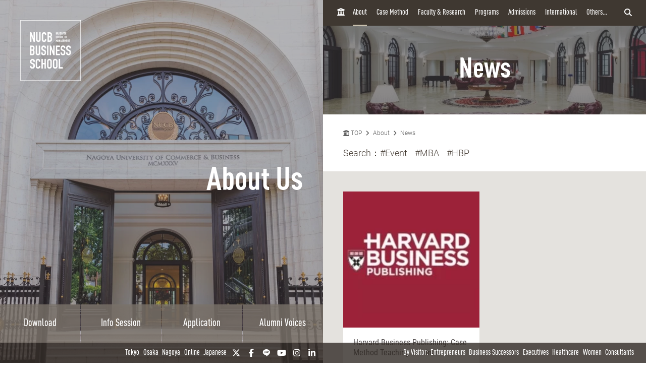

--- FILE ---
content_type: text/html; charset=UTF-8
request_url: https://mba.nucba.ac.jp/en/news/tag/Event/MBA/HBP/tpl/search.html
body_size: 18465
content:

<!DOCTYPE html>
<html class="no-js" lang="en">
<head>
<meta charset="UTF-8">
<link rel="preconnect" href="https://www.googletagmanager.com">
<link rel="preconnect" href="https://vts.zohopublic.com">
<link rel="preconnect" href="https://www.youtube.com">
<style>
@media (min-width:1024px) and (max-width:1439px){.acms-hide-lg{display:none!important}}@font-face{font-family:'DIN OT M';font-display:swap;src:url(/themes/mba2020/fonts/DINOT/DINOT-CondMedium.otf);src:url(/themes/mba2020/fonts/DINOT/DINOT-CondMedium.woff) format("woff"),url(/themes/mba2020/fonts/DINOT/DINOT-CondMedium.otf) format("opentype")}@font-face{font-family:'DIN OT B';font-display:swap;src:url(/themes/mba2020/fonts/DINOT/DINOT-CondBold.otf);src:url(/themes/mba2020/fonts/DINOT/DINOT-CondBold.woff) format("woff"),url(/themes/mba2020/fonts/DINOT/DINOT-CondBold.otf) format("opentype")}@font-face{font-family:Roboto;font-style:normal;font-weight:100;font-display:swap;src:local("Roboto Thin"),local("Roboto-Thin"),url(/themes/mba2020/fonts/Roboto/roboto-v20-latin-100.woff2) format("woff2"),url(/themes/mba2020/fonts/Roboto/roboto-v20-latin-100.woff) format("woff")}@font-face{font-family:Roboto;font-style:normal;font-weight:300;font-display:swap;src:local("Roboto Light"),local("Roboto-Light"),url(/themes/mba2020/fonts/Roboto/roboto-v20-latin-300.woff2) format("woff2"),url(/themes/mba2020/fonts/Roboto/roboto-v20-latin-300.woff) format("woff")}@font-face{font-family:Roboto;font-style:normal;font-weight:500;font-display:swap;src:local("Roboto Medium"),local("Roboto-Medium"),url(/themes/mba2020/fonts/Roboto/roboto-v20-latin-500.woff2) format("woff2"),url(/themes/mba2020/fonts/Roboto/roboto-v20-latin-500.woff) format("woff")}@font-face{font-family:'Noto Sans JP';font-style:normal;font-weight:100;font-display:swap;src:local("Noto Sans Japanese Thin"),local("NotoSansJapanese-Thin"),url(/themes/mba2020/fonts/Noto-Sans-JP/noto-sans-jp-v25-latin-100.woff2) format("woff2"),url(../fonts/noto-sans-jp-v25-latin-100.woff) format("woff")}@font-face{font-family:'Noto Sans JP';font-style:normal;font-weight:300;font-display:swap;src:local("Noto Sans Japanese Light"),local("NotoSansJapanese-Light"),url(/themes/mba2020/fonts/Noto-Sans-JP/noto-sans-jp-v25-latin-300.woff2) format("woff2"),url(/themes/mba2020/fonts/Noto-Sans-JP/noto-sans-jp-v25-latin-300.woff) format("woff")}@font-face{font-family:'Noto Sans JP';font-style:normal;font-weight:400;font-display:swap;src:local("Noto Sans Japanese Regular"),local("NotoSansJapanese-Regular"),url(/themes/mba2020/fonts/Noto-Sans-JP/noto-sans-jp-v25-latin-regular.woff2) format("woff2"),url(/themes/mba2020/fonts/Noto-Sans-JP/noto-sans-jp-v25-latin-regular.woff) format("woff")}@font-face{font-family:'Noto Sans JP';font-style:normal;font-weight:500;font-display:swap;src:local("Noto Sans Japanese Medium"),local("NotoSansJapanese-Medium"),url(/themes/mba2020/fonts/Noto-Sans-JP/noto-sans-jp-v25-latin-500.woff2) format("woff2"),url(/themes/mba2020/fonts/Noto-Sans-JP/noto-sans-jp-v25-latin-500.woff) format("woff")}html{line-height:1.15;-webkit-text-size-adjust:100%}body{margin:0}h1{margin:.67em 0;font-size:2em}a{background-color:transparent}img{border-style:none}button,input{margin:0;font-size:100%;font-family:inherit;line-height:1.15}button,input{overflow:visible}button{text-transform:none}[type=submit],button{-webkit-appearance:button}[type=submit]::-moz-focus-inner,button::-moz-focus-inner{padding:0;border-style:none}[type=submit]:-moz-focusring,button:-moz-focusring{outline:1px dotted ButtonText}::-webkit-file-upload-button{font:inherit;-webkit-appearance:button}html{height:100%}body{color:#4d4848;font-family:Roboto,"Noto Sans JP",-apple-system,BlinkMacSystemFont,"Segoe UI","Hiragino Sans","Hiragino Kaku Gothic ProN",Meiryo,sans-serif;font-weight:300;line-height:1.5;font-size:14px;word-break:break-word}body:lang(ja){font-feature-settings:"palt";letter-spacing:.025em}.list-unstyled{margin:0;padding:0;list-style:none}a{color:#006dd9;text-decoration:none;border:none}a:visited{color:#006dd9;text-decoration:none}.p-header-sp{position:fixed;top:0;box-sizing:border-box;width:100%;padding:0;overflow:hidden;background:#3f3831;z-index:6}.p-header-sp__wrap{box-sizing:border-box;display:flex;justify-content:space-between;flex:1;align-items:center;overflow:hidden;width:100%;height:56px;margin:0;padding:8px 20px;overflow:hidden;z-index:6}.p-header-sp-link{display:flex;font-family:"DIN OT B",Roboto,"Noto Sans JP",-apple-system,BlinkMacSystemFont,"Segoe UI","Hiragino Sans","Hiragino Kaku Gothic ProN",Meiryo,sans-serif;font-weight:500}.p-header-sp-link__wrap{display:flex;list-style:none;font-size:16px;padding:0;margin:0 8px}.p-header-sp-link__item a{padding:0 4px;color:#fff}.p-header-sp-link__item a,.p-header-sp-link__item a:link{color:#fff;text-decoration:none}.p-header-sp-link__item a:visited{color:#fff}.p-header-sp__title{margin:0;font-size:0}.p-header-sp__logo{z-index:6;height:33px}.c-btn-offcanvas-wrap{display:flex;align-items:center;position:unset;width:auto;height:auto;border-radius:unset;background-color:transparent}.c-btn-offcanvas{position:unset;display:block}.c-btn-offcanvas-btn{position:relative;display:block;width:30px;height:15px;background-image:url(/themes/mba2020/images/marker/icon_offcanvas_btn.svg)}@media screen and (min-width:1024px){.p-header-sp,.p-header-sp__logo{display:none}}.p-abroad-partner-map-bubble-title{-ms-grid-row:2;-ms-grid-column:2;margin-top:0;margin-bottom:10px;grid-area:gm-style-iw-d-right2}.p-abroad-partner-map-bubble-img{-ms-grid-row:1;-ms-grid-column:1;-ms-grid-column-span:2;display:block;width:200px;max-width:100%;height:auto;margin-bottom:10px;margin-right:10px;grid-area:gm-style-iw-d-top}.p-abroad-partner-map-bubble-flag{-ms-grid-row:2;-ms-grid-column:1;display:inline-block;width:30px;max-width:100%;height:auto;margin-bottom:10px;margin-right:8px;grid-area:gm-style-iw-d-left2}.p-abroad-partner-map-bubble-summary{-ms-grid-row:3;-ms-grid-column:1;-ms-grid-column-span:2;font-size:12px;margin-top:0;margin-bottom:0;grid-area:gm-style-iw-d-bottom}.p-unit-request__title{-ms-grid-row:1;-ms-grid-column:1;font-size:18px;margin-bottom:1em;text-align:center;font-weight:300;color:#463d35;grid-area:unit-request-title}.p-unit-request__img-wrap{-ms-grid-row:2;-ms-grid-column:1;margin-left:20px;grid-area:unit-request-img}.p-unit-request__text{-ms-grid-row:3;-ms-grid-column:1;font-size:14px;margin:20px 0 0;grid-area:unit-request-text;line-height:1.7}.p-unit-request__btn-wrap{-ms-grid-row:4;-ms-grid-column:1;margin:24px 0 0;grid-area:unit-request-btn;text-align:right}@media screen and (min-width:768px){.p-unit-request__title{-ms-grid-row:1;-ms-grid-column:1;margin:0;font-size:18px;text-align:left;grid-area:unit-request-title}.p-unit-request__img-wrap{-ms-grid-row:2;-ms-grid-column:1;grid-area:unit-request-img}.p-unit-request__text{-ms-grid-row:3;-ms-grid-column:1;font-size:14px;grid-area:unit-request-text}.p-unit-request__btn-wrap{-ms-grid-row:4;-ms-grid-column:1;grid-area:unit-request-btn;text-align:left}}.js-nav-overlay{background:#3f3831;opacity:.95}.p-offcanvas{position:relative;font-family:"DIN OT M",Roboto,"Noto Sans JP",-apple-system,BlinkMacSystemFont,"Segoe UI","Hiragino Sans","Hiragino Kaku Gothic ProN",Meiryo,sans-serif;z-index:102;padding:20px;padding-bottom:84px;overflow:scroll;box-sizing:border-box}.p-offcanvas .p-search-box{margin:20px auto;max-width:390px}.p-offcanvas .p-search-box__form-inner{display:flex;align-items:center;justify-content:space-between;background-color:#fff;border:1px solid #d8d5d5;border-radius:4px}.p-offcanvas .p-search-box__input{box-sizing:border-box;max-width:100%;padding:0;background:0 0;border:none;border-radius:0;-webkit-appearance:none;-moz-appearance:none;appearance:none;font-size:16px;font-weight:300;flex:1;padding:10px 10px 7px;font-family:Roboto,"Noto Sans JP",-apple-system,BlinkMacSystemFont,"Segoe UI","Hiragino Sans","Hiragino Kaku Gothic ProN",Meiryo,sans-serif}.p-offcanvas .p-search-box__input::-moz-placeholder{color:rgba(77,72,72,.4)}.p-offcanvas .p-search-box__input:-ms-input-placeholder{color:rgba(77,72,72,.4)}.p-offcanvas .p-search-box__submit{padding:0;background-color:transparent;border:none;-webkit-appearance:none;-moz-appearance:none;appearance:none;-ms-grid-row-align:stretch;align-self:stretch;padding:0 12px;color:#463d35}.p-offcanvas .p-search-box__submit-icon{font-size:18px;color:inherit}.c-btn-offcanvas-close{position:absolute;top:0;right:20px;color:#fff;font-weight:200;text-align:center;font-size:26px}.c-btn-offcanvas-close:visited{color:#fff;text-decoration:none}.c-offcanvas-nav{font-size:15px;width:100%;margin:0 0 0 33px;display:none}.c-offcanvas-nav__global-title{font-size:15px;margin:.67em 0 .67em 19px;font-weight:300}.c-offcanvas-nav__parent-link{display:flex;align-items:center;padding-top:3px;padding-bottom:3px}.c-offcanvas-nav__wrap{margin:0 auto 10px;max-width:390px}.c-offcanvas-nav__item{font-weight:300}.c-offcanvas-nav__item span{font-size:112%;line-height:1.28}.c-offcanvas-nav__item a{display:flex;color:#fff;padding-top:3px;padding-bottom:3px}.c-offcanvas-nav__item a:visited{color:#fff;text-decoration:none}.c-offcanvas-nav__item.is-child>a{padding-top:4px;padding-bottom:4px}.c-offcanvas-nav__title{font-size:15px;color:#d9d0bc;padding:5px 15px;border-left:4px solid #d9d0bc}.c-btn-offcanvas-close-line{position:relative;display:inline-block;width:20px;height:2px;background-color:#fff;transform:rotate(45deg)}.c-btn-offcanvas-close-line:after{position:absolute;display:block;width:20px;height:2px;background-color:#fff;transform:rotate(90deg);content:""}.c-offcanvas-nav__btn{position:relative;display:inline-block;width:14px;height:2px;background-color:#fff}.c-offcanvas-nav__btn:after{position:absolute;display:block;width:14px;height:2px;background-color:#fff;transform:rotate(90deg);content:"";opacity:1}.js-nav-overlay-content{position:fixed;overflow-y:scroll;overflow-x:hidden;z-index:101;top:0;right:0;bottom:0;left:0;display:none}.p-search-box__form-inner{display:flex;align-items:center;justify-content:space-between;width:100%;background-color:#fff;border:1px solid #d8d5d5;border-radius:4px}.p-search-box__input{box-sizing:border-box;max-width:100%;padding:0;background:0 0;border:none;border-radius:0;-webkit-appearance:none;-moz-appearance:none;appearance:none;font-size:16px;font-weight:300;flex:1;padding:10px 10px 7px;font-family:Roboto,"Noto Sans JP",-apple-system,BlinkMacSystemFont,"Segoe UI","Hiragino Sans","Hiragino Kaku Gothic ProN",Meiryo,sans-serif}.p-search-box__input::-moz-placeholder{color:rgba(77,72,72,.4)}.p-search-box__input:-ms-input-placeholder{color:rgba(77,72,72,.4)}.p-search-box__submit{padding:0;background-color:transparent;border:none;-webkit-appearance:none;-moz-appearance:none;appearance:none;-ms-grid-row-align:stretch;align-self:stretch;padding:0 12px;color:#463d35}.p-search-box__submit-icon{font-size:18px;color:inherit}@media all and (-ms-high-contrast:none) and (min-width:1024px){::-ms-backdrop{flex-basis:46%}}@media all and (-ms-high-contrast:none) and (min-width:1440px){::-ms-backdrop{flex-basis:22%}}.p-navigation a{color:#fff;white-space:normal}.p-navigation a:link,.p-navigation a:visited{color:#fff;opacity:1}.c-nav-list-sp,.page-top-btn{display:none}@media screen and (max-width:1023px){.c-nav-list-sp{position:fixed;bottom:0;z-index:200;width:100%;background-color:#3f3831;padding:0 20px;box-sizing:border-box;display:flex;justify-content:space-between;align-items:stretch}.c-nav-list-sp__list{margin:0;padding:0;list-style:none;font-size:12px;color:#fff;font-family:"DIN OT B",Roboto,"Noto Sans JP",-apple-system,BlinkMacSystemFont,"Segoe UI","Hiragino Sans","Hiragino Kaku Gothic ProN",Meiryo,sans-serif;font-weight:500;text-align:center;display:flex;justify-content:stretch;align-items:stretch;width:100%}.c-nav-list-sp__item{flex:1}.c-nav-list-sp__link{display:block;width:100%;height:100%;box-sizing:border-box;padding:1em 0}.c-nav-list-sp__link,.c-nav-list-sp__link:link{color:inherit;text-decoration:none}.c-nav-list-sp__link:visited{color:inherit}.c-nav-list-sp__icon{display:block;width:18px;height:18px;margin:0 auto 4px}.page-top-btn{display:block;position:fixed;right:10px;bottom:72px;z-index:6}.page-top-btn .fa-circle-chevron-up{color:#463d35;font-size:40px}.page-top-btn::before{content:"";display:block;position:absolute;top:6px;right:6px;width:32px;height:32px;background-color:#fff;border-radius:16px;z-index:-1}}@media (min-width:1024px) and (max-width:1439px){.acms-hide-lg{display:none!important}}@font-face{font-family:'DIN OT M';font-display:swap;src:url(/themes/mba2020/fonts/DINOT/DINOT-CondMedium.otf);src:url(/themes/mba2020/fonts/DINOT/DINOT-CondMedium.woff) format("woff"),url(/themes/mba2020/fonts/DINOT/DINOT-CondMedium.otf) format("opentype")}@font-face{font-family:'DIN OT B';font-display:swap;src:url(/themes/mba2020/fonts/DINOT/DINOT-CondBold.otf);src:url(/themes/mba2020/fonts/DINOT/DINOT-CondBold.woff) format("woff"),url(/themes/mba2020/fonts/DINOT/DINOT-CondBold.otf) format("opentype")}@font-face{font-family:Roboto;font-style:normal;font-weight:100;font-display:swap;src:local("Roboto Thin"),local("Roboto-Thin"),url(/themes/mba2020/fonts/Roboto/roboto-v20-latin-100.woff2) format("woff2"),url(/themes/mba2020/fonts/Roboto/roboto-v20-latin-100.woff) format("woff")}@font-face{font-family:Roboto;font-style:normal;font-weight:300;font-display:swap;src:local("Roboto Light"),local("Roboto-Light"),url(/themes/mba2020/fonts/Roboto/roboto-v20-latin-300.woff2) format("woff2"),url(/themes/mba2020/fonts/Roboto/roboto-v20-latin-300.woff) format("woff")}@font-face{font-family:Roboto;font-style:normal;font-weight:500;font-display:swap;src:local("Roboto Medium"),local("Roboto-Medium"),url(/themes/mba2020/fonts/Roboto/roboto-v20-latin-500.woff2) format("woff2"),url(/themes/mba2020/fonts/Roboto/roboto-v20-latin-500.woff) format("woff")}@font-face{font-family:'Noto Sans JP';font-style:normal;font-weight:100;font-display:swap;src:local("Noto Sans Japanese Thin"),local("NotoSansJapanese-Thin"),url(/themes/mba2020/fonts/Noto-Sans-JP/noto-sans-jp-v25-latin-100.woff2) format("woff2"),url(../fonts/noto-sans-jp-v25-latin-100.woff) format("woff")}@font-face{font-family:'Noto Sans JP';font-style:normal;font-weight:300;font-display:swap;src:local("Noto Sans Japanese Light"),local("NotoSansJapanese-Light"),url(/themes/mba2020/fonts/Noto-Sans-JP/noto-sans-jp-v25-latin-300.woff2) format("woff2"),url(/themes/mba2020/fonts/Noto-Sans-JP/noto-sans-jp-v25-latin-300.woff) format("woff")}@font-face{font-family:'Noto Sans JP';font-style:normal;font-weight:400;font-display:swap;src:local("Noto Sans Japanese Regular"),local("NotoSansJapanese-Regular"),url(/themes/mba2020/fonts/Noto-Sans-JP/noto-sans-jp-v25-latin-regular.woff2) format("woff2"),url(/themes/mba2020/fonts/Noto-Sans-JP/noto-sans-jp-v25-latin-regular.woff) format("woff")}@font-face{font-family:'Noto Sans JP';font-style:normal;font-weight:500;font-display:swap;src:local("Noto Sans Japanese Medium"),local("NotoSansJapanese-Medium"),url(/themes/mba2020/fonts/Noto-Sans-JP/noto-sans-jp-v25-latin-500.woff2) format("woff2"),url(/themes/mba2020/fonts/Noto-Sans-JP/noto-sans-jp-v25-latin-500.woff) format("woff")}html{line-height:1.15;-webkit-text-size-adjust:100%}body{margin:0}h1{margin:.67em 0;font-size:2em}a{background-color:transparent}img{border-style:none}button,input{margin:0;font-size:100%;font-family:inherit;line-height:1.15}button,input{overflow:visible}button{text-transform:none}[type=submit],button{-webkit-appearance:button}[type=submit]::-moz-focus-inner,button::-moz-focus-inner{padding:0;border-style:none}[type=submit]:-moz-focusring,button:-moz-focusring{outline:1px dotted ButtonText}::-webkit-file-upload-button{font:inherit;-webkit-appearance:button}.p-unit-request__title{-ms-grid-row:1;-ms-grid-column:1;font-size:18px;margin-bottom:1em;text-align:center;font-weight:300;color:#463d35;grid-area:unit-request-title}.p-unit-request__img-wrap{-ms-grid-row:2;-ms-grid-column:1;margin-left:20px;grid-area:unit-request-img}.p-unit-request__text{-ms-grid-row:3;-ms-grid-column:1;font-size:14px;margin:20px 0 0;grid-area:unit-request-text;line-height:1.7}.p-unit-request__btn-wrap{-ms-grid-row:4;-ms-grid-column:1;margin:24px 0 0;grid-area:unit-request-btn;text-align:right}@media screen and (min-width:768px){.p-unit-request__title{-ms-grid-row:1;-ms-grid-column:1;margin:0;font-size:18px;text-align:left;grid-area:unit-request-title}.p-unit-request__img-wrap{-ms-grid-row:2;-ms-grid-column:1;grid-area:unit-request-img}.p-unit-request__text{-ms-grid-row:3;-ms-grid-column:1;font-size:14px;grid-area:unit-request-text}.p-unit-request__btn-wrap{-ms-grid-row:4;-ms-grid-column:1;grid-area:unit-request-btn;text-align:left}}@media all and (-ms-high-contrast:none) and (min-width:1024px){::-ms-backdrop{flex-basis:46%}}@media all and (-ms-high-contrast:none) and (min-width:1440px){::-ms-backdrop{flex-basis:22%}}@font-face{font-family:'DIN OT M';font-display:swap;src:url(/themes/mba2020/fonts/DINOT/DINOT-CondMedium.otf);src:url(/themes/mba2020/fonts/DINOT/DINOT-CondMedium.woff) format("woff"),url(/themes/mba2020/fonts/DINOT/DINOT-CondMedium.otf) format("opentype")}@font-face{font-family:'DIN OT B';font-display:swap;src:url(/themes/mba2020/fonts/DINOT/DINOT-CondBold.otf);src:url(/themes/mba2020/fonts/DINOT/DINOT-CondBold.woff) format("woff"),url(/themes/mba2020/fonts/DINOT/DINOT-CondBold.otf) format("opentype")}@font-face{font-family:Roboto;font-style:normal;font-weight:100;font-display:swap;src:local("Roboto Thin"),local("Roboto-Thin"),url(/themes/mba2020/fonts/Roboto/roboto-v20-latin-100.woff2) format("woff2"),url(/themes/mba2020/fonts/Roboto/roboto-v20-latin-100.woff) format("woff")}@font-face{font-family:Roboto;font-style:normal;font-weight:300;font-display:swap;src:local("Roboto Light"),local("Roboto-Light"),url(/themes/mba2020/fonts/Roboto/roboto-v20-latin-300.woff2) format("woff2"),url(/themes/mba2020/fonts/Roboto/roboto-v20-latin-300.woff) format("woff")}@font-face{font-family:Roboto;font-style:normal;font-weight:500;font-display:swap;src:local("Roboto Medium"),local("Roboto-Medium"),url(/themes/mba2020/fonts/Roboto/roboto-v20-latin-500.woff2) format("woff2"),url(/themes/mba2020/fonts/Roboto/roboto-v20-latin-500.woff) format("woff")}@font-face{font-family:'Noto Sans JP';font-style:normal;font-weight:100;font-display:swap;src:local("Noto Sans Japanese Thin"),local("NotoSansJapanese-Thin"),url(/themes/mba2020/fonts/Noto-Sans-JP/noto-sans-jp-v25-latin-100.woff2) format("woff2"),url(../fonts/noto-sans-jp-v25-latin-100.woff) format("woff")}@font-face{font-family:'Noto Sans JP';font-style:normal;font-weight:300;font-display:swap;src:local("Noto Sans Japanese Light"),local("NotoSansJapanese-Light"),url(/themes/mba2020/fonts/Noto-Sans-JP/noto-sans-jp-v25-latin-300.woff2) format("woff2"),url(/themes/mba2020/fonts/Noto-Sans-JP/noto-sans-jp-v25-latin-300.woff) format("woff")}@font-face{font-family:'Noto Sans JP';font-style:normal;font-weight:400;font-display:swap;src:local("Noto Sans Japanese Regular"),local("NotoSansJapanese-Regular"),url(/themes/mba2020/fonts/Noto-Sans-JP/noto-sans-jp-v25-latin-regular.woff2) format("woff2"),url(/themes/mba2020/fonts/Noto-Sans-JP/noto-sans-jp-v25-latin-regular.woff) format("woff")}@font-face{font-family:'Noto Sans JP';font-style:normal;font-weight:500;font-display:swap;src:local("Noto Sans Japanese Medium"),local("NotoSansJapanese-Medium"),url(/themes/mba2020/fonts/Noto-Sans-JP/noto-sans-jp-v25-latin-500.woff2) format("woff2"),url(/themes/mba2020/fonts/Noto-Sans-JP/noto-sans-jp-v25-latin-500.woff) format("woff")}html{line-height:1.15;-webkit-text-size-adjust:100%}body{margin:0}h1{margin:.67em 0;font-size:2em}a{background-color:transparent}img{border-style:none}button,input{margin:0;font-size:100%;font-family:inherit;line-height:1.15}button,input{overflow:visible}button{text-transform:none}[type=submit],button{-webkit-appearance:button}[type=submit]::-moz-focus-inner,button::-moz-focus-inner{padding:0;border-style:none}[type=submit]:-moz-focusring,button:-moz-focusring{outline:1px dotted ButtonText}::-webkit-file-upload-button{font:inherit;-webkit-appearance:button}html{height:100%}body{color:#4d4848;font-family:Roboto,"Noto Sans JP",-apple-system,BlinkMacSystemFont,"Segoe UI","Hiragino Sans","Hiragino Kaku Gothic ProN",Meiryo,sans-serif;font-weight:300;line-height:1.5;font-size:14px;word-break:break-word}body:lang(ja){font-feature-settings:"palt";letter-spacing:.025em}.list-unstyled{margin:0;padding:0;list-style:none}a{color:#006dd9;text-decoration:none;border:none}a:visited{color:#006dd9;text-decoration:none}
</style>
<link rel="preload" href="/themes/mba2020/dest/bundle.css?date=20250714114206" as="style" onload="this.onload=null;this.rel='stylesheet'">
<link rel="preload" href="/themes/mba2020/css/custom.css?date=20220713141621" as="style" onload="this.onload=null;this.rel='stylesheet'">
<noscript><link rel="stylesheet" href="/themes/mba2020/dest/bundle.css?date=20250714114206"></noscript>
<script>
  /*! loadCSS. [c]2017 Filament Group, Inc. MIT License */
  /* This file is meant as a standalone workflow for
  - testing support for link[rel=preload]
  - enabling async CSS loading in browsers that do not support rel=preload
  - applying rel preload css once loaded, whether supported or not.
  */
  !function(t){"use strict";t.loadCSS||(t.loadCSS=function(){});var e=loadCSS.relpreload={};if(e.support=function(){var e;try{e=t.document.createElement("link").relList.supports("preload")}catch(t){e=!1}return function(){return e}}(),e.bindMediaToggle=function(t){var e=t.media||"all";function a(){t.addEventListener?t.removeEventListener("load",a):t.attachEvent&&t.detachEvent("onload",a),t.setAttribute("onload",null),t.media=e}t.addEventListener?t.addEventListener("load",a):t.attachEvent&&t.attachEvent("onload",a),setTimeout(function(){t.rel="stylesheet",t.media="only x"}),setTimeout(a,3e3)},e.poly=function(){if(!e.support())for(var a=t.document.getElementsByTagName("link"),n=0;n<a.length;n++){var o=a[n];"preload"!==o.rel||"style"!==o.getAttribute("as")||o.getAttribute("data-loadcss")||(o.setAttribute("data-loadcss",!0),e.bindMediaToggle(o))}},!e.support()){e.poly();var a=t.setInterval(e.poly,500);t.addEventListener?t.addEventListener("load",function(){e.poly(),t.clearInterval(a)}):t.attachEvent&&t.attachEvent("onload",function(){e.poly(),t.clearInterval(a)})}"undefined"!=typeof exports?exports.loadCSS=loadCSS:t.loadCSS=loadCSS}("undefined"!=typeof global?global:this);
</script>
<link rel="canonical" href="https://mba.nucba.ac.jp/en/news/" />
<title>
Event・MBA・HBP | News | NUCB Business School - MBA Japan
</title>
<meta http-equiv="X-UA-Compatible" content="IE=edge">
<meta name="viewport" content="width=device-width, initial-scale=1.0, viewport-fit=cover">
<meta name="format-detection" content="telephone=no">
<meta property="og:url" content="https://mba.nucba.ac.jp/en/news/">
<meta property="og:site_name" content="NUCB Business School - MBA Japan">
<meta property="og:title" content="Event・MBA・HBP | News | NUCB Business School - MBA Japan">
<meta property="og:type" content="article">
<meta name="twitter:title" content="Event・MBA・HBP | News | NUCB Business School - MBA Japan">
<meta name="twitter:card" content="summary_large_image">
<meta name="twitter:domain" content="mba.nucba.ac.jp">
<meta name="twitter:image" content="https://mba.nucba.ac.jp/archives/">
<meta name="twitter:site" content="@mba_jp">
<meta name="twitter:creator" content="@mba_jp">
<meta name="robots" content="noindex">
<link rel="alternate" href="https://mba.nucba.ac.jp/news/tag/Event/MBA/HBP/" hreflang="ja">
<link rel="alternate" href="https://mba.nucba.ac.jp/en/news/tag/Event/MBA/HBP/" hreflang="en">
<style>
:root {
/* 余白ユニット */
--unit-space-sm : 1rem;
--unit-space-md : 2rem;
--unit-space-lg : 3rem;
}
</style>
<meta name="theme-color" content="#ffffff">
<link rel="icon" href="/favicon.svg" type="image/svg+xml">
<link rel="icon alternate" href="/favicon.png" type="image/png">
<link rel="apple-touch-icon" href="/apple-touch-icon.png">
<link rel="mask-icon" href="/safari-pinned-tab.svg" color="#554a40">
<link rel="icon" type="image/png" sizes="192x192" href="/android-chrome.png">
<link rel="alternate" type="application/rss+xml" title="RSS 2.0" href="https://mba.nucba.ac.jp/en/news/rss2.xml">
<script type="application/ld+json">
{
	"@context": "http://schema.org",
	"@type": "BreadcrumbList",
	"itemListElement":
	[
	{
		"@type": "ListItem",
		"position": 1,
		"item":
		{
		"@id": "https://mba.nucba.ac.jp/",
		"name": "TOP"
		}
	},{
		"@type": "ListItem",
		"position": 2,
		"item":
		{
		"@id": "https://mba.nucba.ac.jp/en/",
		"name": "NUCB Business School"
		}
	},{
		"@type": "ListItem",
		"position": 3,
		"item":
		{
		"@id": "https://mba.nucba.ac.jp/en/about/",
		"name": "About"
		}
	},{
		"@type": "ListItem",
		"position": 4,
		"item":
		{
		"@id": "https://mba.nucba.ac.jp/en/news/",
		"name": "News"
		}
	}
	]
}
</script>
<link rel="stylesheet" href="/themes/mba2020/css/cookieconsent.css?date=20241101103659">
<script src="/js/library/jquery/jquery-3.5.1.min.js" charset="UTF-8"></script>
<script src="/acms.js?uaGroup=PC&amp;domains=mba.nucba.ac.jp&amp;jsDir=js/&amp;themesDir=/themes/&amp;bid=170&amp;eid=17137&amp;bcd=en/news&amp;googleApiKey=AIzaSyAykkmDFHmJrPNgZpxGiX71D3b0_uZZVO8&amp;jQuery=3.5.1&amp;jQueryMigrate=migrate-3.0.1&amp;mediaClientResize=on&amp;fulltimeSSL=1&amp;v=04c20c04ad3ba12d6be4716951124588&amp;umfs=32M&amp;pms=64M&amp;mfu=100&amp;lgImg=:800&amp;jpegQuality=95&amp;mediaLibrary=on&amp;edition=standard&amp;urlPreviewExpire=48&amp;timemachinePreviewDefaultDevice=PC&amp;scriptRoot=/" charset="UTF-8" id="acms-js"></script>
<script src="/themes/mba2020/dest/vendor.chunk.js?date=20260114104206" async></script>
<script src="/themes/mba2020/dest/bundle.js?date=20260114104205" async></script>
<script type="text/plain" data-category="analytics">(function(w,d,s,l,i){w[l]=w[l]||[];w[l].push({'gtm.start':
new Date().getTime(),event:'gtm.js'});var f=d.getElementsByTagName(s)[0],
j=d.createElement(s),dl=l!='dataLayer'?'&l='+l:'';j.async=true;j.src=
'https://www.googletagmanager.com/gtm.js?id='+i+dl;f.parentNode.insertBefore(j,f);
})(window,document,'script','dataLayer','GTM-PRQNVV');</script>
<meta name="facebook-domain-verification" content="ssg281ydisyljykaoevdk59isxvhm9" />
<script src="/themes/mba2020/js/htmx.min.js?date=20240905114515"></script>
<meta name="csrf-token" content="7ab03a4dc169beee86804f622f807c9e38bc459be81d5e0e6af902d611f8fbbc"><script type="text/javascript" src="/js/dest/vendor.js?date=20250324134425" charset="UTF-8" async defer></script>
<script type="text/javascript" src="/js/dest/index.js?date=20250326142623" charset="UTF-8" async defer></script>
<meta name="generator" content="a-blog cms" />
</head>
<body>
<noscript type="text/plain" data-category="analytics"><iframe src="https://www.googletagmanager.com/ns.html?id=GTM-PRQNVV"
height="0" width="0" style="display:none;visibility:hidden"></iframe></noscript>
<header class="p-header-sp js-scroll-height-sp">
<div class="p-header-sp__wrap">
<div class="p-header-sp__logo">
<p class="p-header-sp__title">
<a href="https://mba.nucba.ac.jp/en/" class="p-header-sp__logo">
<img src="/media/001/202009/logo.svg?v=20201202131223"
alt="NUCB BUSINESS SCHOOL - Graduate School of Management"
class="p-header-sp__logo" />
</a>
</p>
</div>
<div class="p-header-sp-link">
<ul class="p-header-sp-link__wrap">
<li class="p-header-sp-link__item"><a href="https://mba.nucba.ac.jp/"><span>JP</span></a></li>
</ul>
<div class="acms-hide-lg acms-hide-xl c-btn-offcanvas-wrap">
<a class="c-btn-offcanvas js-nav-overlay-btn" aria-label="menu">
<nav>
<span class="c-btn-offcanvas-btn"></span>
</nav>
</a>
</div>
</div>
</div>
</header>
<a class="page-top-btn scrollTo" href="#" alt="Page TOP" aria-label="Page TOP"><i class="fas fa-circle-chevron-up"></i></a>
<div class="c-nav-list-sp">
<ul class="c-nav-list-sp__list">
<li class="c-nav-list-sp__item">
<a href="/en/download/?htmx=true" class="c-nav-list-sp__link js-viewing-indelible acms_no_rewrite">
<img class="c-nav-list-sp__icon" alt="" src="/media/125/202012/brochure.svg?v=20240521201724" />
Brochure
</a>
</li>
<li class="c-nav-list-sp__item">
<a href="/en/event/?htmx=true" class="c-nav-list-sp__link js-viewing-indelible acms_no_rewrite">
<img class="c-nav-list-sp__icon" alt="" src="/media/125/202012/infosession.svg?v=20240521201718" />
Info Session
</a>
</li>
<li class="c-nav-list-sp__item">
<a href="https://gsmexam.nucba.ac.jp/nete/exam/1-select.html" class="c-nav-list-sp__link js-viewing-indelible acms_no_rewrite">
<img class="c-nav-list-sp__icon" alt="" src="/media/125/202012/application.svg?v=20240521201707" />
Application
</a>
</li>
<li class="c-nav-list-sp__item">
<a href="https://mba.nucba.ac.jp/en/event/#voice" class="c-nav-list-sp__link js-viewing-indelible acms_no_rewrite">
<img class="c-nav-list-sp__icon" alt="" src="/media/001/202106/opencampus.svg?v=20240521201659" />
Alumni Voices
</a>
</li>
</ul>
</div>
<div class="js-nav-overlay"></div>
<div class="js-nav-overlay-content is-active p-offcanvas">
<a class="c-btn-offcanvas-close js-nav-overlay-close-btn" aria-label="close"><span class="c-btn-offcanvas-close-line"></span></a>
<div class="p-campus-box">
<p class="p-campus-box__title">Campus</p>
<div class="p-campus-box__grid">
<div class="p-campus-box__item">
<a href="https://mba.nucba.ac.jp/en/event/tokyo/" class="p-campus-box__link">
<img src="/media/001/202406/tokyo.jpg?v=20240628164513" alt="Tokyo">
<span>Tokyo</span>
</a>
</div>
<div class="p-campus-box__item">
<a href="https://mba.nucba.ac.jp/en/event/osaka/" class="p-campus-box__link">
<img src="/media/001/202406/osaka.jpg?v=20240628164534" alt="Osaka">
<span>Osaka</span>
</a>
</div>
<div class="p-campus-box__item">
<a href="https://mba.nucba.ac.jp/en/event/nagoya/" class="p-campus-box__link">
<img src="/media/001/202406/nagoya.jpg?v=20240628164611" alt="Nagoya">
<span>Nagoya</span>
</a>
</div>
</div>
</div>
<nav class="">
<ul class="c-offcanvas-nav__wrap list-unstyled">
<li class="c-offcanvas-nav__item js-link-match">
<a class="c-offcanvas-nav__parent-link js-nav-toggle js-link-match-item js-link-match-parent" data-href="https://mba.nucba.ac.jp/en/about/?htmx=true">
<span class="c-offcanvas-nav__btn js-nav-btn"></span>
<p class="c-offcanvas-nav__global-title">About</p>
</a>
<div class="c-offcanvas-nav js-nav-toggle-contents">
<a class="c-offcanvas-nav__link" href="https://mba.nucba.ac.jp/en/about/?htmx=true">About Top</a>
<div class="c-offcanvas-nav__child-link is-child">
<p class="c-offcanvas-nav__title">About</p>
<ul class="c-offcanvas-nav__wrap is-child list-unstyled">
<li class="c-offcanvas-nav__item is-child list-unstyled">
<a href="https://mba.nucba.ac.jp/en/about-mba/" class="c-offcanvas-nav__link js-link-match-item">About MBA in Japan</a>
</li>
<li class="c-offcanvas-nav__item is-child list-unstyled">
<a href="https://mba.nucba.ac.jp/en/about/reason/" class="c-offcanvas-nav__link js-link-match-item">Our Advantages</a>
</li>
<li class="c-offcanvas-nav__item is-child list-unstyled">
<a href="https://mba.nucba.ac.jp/en/about/history/" class="c-offcanvas-nav__link js-link-match-item">History and Milestones</a>
</li>
<li class="c-offcanvas-nav__item is-child list-unstyled">
<a href="https://mba.nucba.ac.jp/en/accreditation/" class="c-offcanvas-nav__link js-link-match-item">International Accreditation</a>
</li>
<li class="c-offcanvas-nav__item is-child list-unstyled">
<a href="https://mba.nucba.ac.jp/en/ranking/" class="c-offcanvas-nav__link js-link-match-item">International Rankings</a>
</li>
<li class="c-offcanvas-nav__item is-child list-unstyled">
<a href="https://mba.nucba.ac.jp/en/about/management/" class="c-offcanvas-nav__link js-link-match-item">Management Board</a>
</li>
<li class="c-offcanvas-nav__item is-child list-unstyled">
<a href="https://mba.nucba.ac.jp/en/about/facility/" class="c-offcanvas-nav__link js-link-match-item">Learning Environment</a>
</li>
<li class="c-offcanvas-nav__item is-child list-unstyled">
<a href="https://mba.nucba.ac.jp/en/business-school/" class="c-offcanvas-nav__link js-link-match-item">Business School in Japan</a>
</li>
<li class="c-offcanvas-nav__item is-child list-unstyled">
<a href="https://mba.nucba.ac.jp/en/facts-and-figures/" class="c-offcanvas-nav__link js-link-match-item">Facts & Figures</a>
</li>
</ul>
</div>
<div class="c-offcanvas-nav__child-link is-child">
<p class="c-offcanvas-nav__title">News</p>
<ul class="c-offcanvas-nav__wrap is-child list-unstyled">
<li class="c-offcanvas-nav__item is-child list-unstyled">
<a href="https://mba.nucba.ac.jp/en/news/" class="c-offcanvas-nav__link js-link-match-item">News</a>
</li>
<li class="c-offcanvas-nav__item is-child list-unstyled">
<a href="https://mba.nucba.ac.jp/en/media/" class="c-offcanvas-nav__link js-link-match-item">In the Media</a>
</li>
<li class="c-offcanvas-nav__item is-child list-unstyled">
<a href="https://mba.nucba.ac.jp/en/press/" class="c-offcanvas-nav__link js-link-match-item">Press Release</a>
</li>
</ul>
</div>
</div>
</li>
<li class="c-offcanvas-nav__item js-link-match">
<a class="c-offcanvas-nav__parent-link js-nav-toggle js-link-match-item js-link-match-parent" data-href="https://mba.nucba.ac.jp/en/case-method/?htmx=true">
<span class="c-offcanvas-nav__btn js-nav-btn"></span>
<p class="c-offcanvas-nav__global-title">Case Method</p>
</a>
<div class="c-offcanvas-nav js-nav-toggle-contents">
<a class="c-offcanvas-nav__link" href="https://mba.nucba.ac.jp/en/case-method/?htmx=true">Case Method Top</a>
<div class="c-offcanvas-nav__child-link is-child">
<p class="c-offcanvas-nav__title">Case Method</p>
<ul class="c-offcanvas-nav__wrap is-child list-unstyled">
<li class="c-offcanvas-nav__item is-child list-unstyled">
<a href="https://mba.nucba.ac.jp/en/case-research/" class="c-offcanvas-nav__link js-link-match-item">Center for Case Method</a>
</li>
<li class="c-offcanvas-nav__item is-child list-unstyled">
<a href="https://mba.nucba.ac.jp/en/case-method/" class="c-offcanvas-nav__link js-link-match-item">Case Method Education</a>
</li>
<li class="c-offcanvas-nav__item is-child list-unstyled">
<a href="https://www.youtube.com/channel/UCHL06BDEohuWH1Ud8cWUoWQ" class="c-offcanvas-nav__link js-link-match-item">Case Method MBA - Video</a>
</li>
<li class="c-offcanvas-nav__item is-child list-unstyled">
<a href="https://mba.nucba.ac.jp/en/case-method/books/" class="c-offcanvas-nav__link js-link-match-item">Case Method MBA - Books</a>
</li>
</ul>
</div>
<div class="c-offcanvas-nav__child-link is-child">
<p class="c-offcanvas-nav__title">Case Library</p>
<ul class="c-offcanvas-nav__wrap is-child list-unstyled">
<li class="c-offcanvas-nav__item is-child list-unstyled">
<a href="https://mba.nucba.ac.jp/en/case/ccj.html" class="c-offcanvas-nav__link js-link-match-item">Case Center Japan</a>
</li>
<li class="c-offcanvas-nav__item is-child list-unstyled">
<a href="https://mba.nucba.ac.jp/en/case/" class="c-offcanvas-nav__link js-link-match-item">Developed Cases</a>
</li>
<li class="c-offcanvas-nav__item is-child list-unstyled">
<a href="https://mba.nucba.ac.jp/en/case/award/" class="c-offcanvas-nav__link js-link-match-item">Case Award</a>
</li>
</ul>
</div>
</div>
</li>
<li class="c-offcanvas-nav__item js-link-match">
<a class="c-offcanvas-nav__parent-link js-nav-toggle js-link-match-item js-link-match-parent" data-href="https://mba.nucba.ac.jp/en/faculty-and-research/?htmx=true">
<span class="c-offcanvas-nav__btn js-nav-btn"></span>
<p class="c-offcanvas-nav__global-title">Faculty & Research</p>
</a>
<div class="c-offcanvas-nav js-nav-toggle-contents">
<a class="c-offcanvas-nav__link" href="https://mba.nucba.ac.jp/en/faculty-and-research/?htmx=true">Faculty & Research Top</a>
<div class="c-offcanvas-nav__child-link is-child">
<p class="c-offcanvas-nav__title">Faculty</p>
<ul class="c-offcanvas-nav__wrap is-child list-unstyled">
<li class="c-offcanvas-nav__item is-child list-unstyled">
<a href="https://mba.nucba.ac.jp/en/faculty/" class="c-offcanvas-nav__link js-link-match-item">Faculty </a>
</li>
<li class="c-offcanvas-nav__item is-child list-unstyled">
<a href="https://mba.nucba.ac.jp/en/research/" class="c-offcanvas-nav__link js-link-match-item">Research Activities</a>
</li>
<li class="c-offcanvas-nav__item is-child list-unstyled">
<a href="https://mba.nucba.ac.jp/en/research/publish/" class="c-offcanvas-nav__link js-link-match-item">Books & Cases</a>
</li>
<li class="c-offcanvas-nav__item is-child list-unstyled">
<a href="https://info3.nucba.ac.jp/syllabus/syllabus_list.php?school_code=2" class="c-offcanvas-nav__link js-link-match-item">Syllabi</a>
</li>
</ul>
</div>
<div class="c-offcanvas-nav__child-link is-child">
<p class="c-offcanvas-nav__title">Institute for Leadership Development</p>
<ul class="c-offcanvas-nav__wrap is-child list-unstyled">
<li class="c-offcanvas-nav__item is-child list-unstyled">
<p class="c-offcanvas-nav__item__not-link">Business Review</p>
</li>
<li class="c-offcanvas-nav__item is-child list-unstyled">
<a href="https://mba.nucba.ac.jp/en/research/article/" class="c-offcanvas-nav__link js-link-match-item">NUCB Business Review</a>
</li>
<li class="c-offcanvas-nav__item is-child list-unstyled">
<p class="c-offcanvas-nav__item__not-link">Research Centers</p>
</li>
<li class="c-offcanvas-nav__item is-child list-unstyled">
<a href="https://mba.nucba.ac.jp/en/succession/" class="c-offcanvas-nav__link js-link-match-item">Center for Family Business</a>
</li>
<li class="c-offcanvas-nav__item is-child list-unstyled">
<a href="https://mba.nucba.ac.jp/en/entre/" class="c-offcanvas-nav__link js-link-match-item">Center for Entrepreneurs</a>
</li>
<li class="c-offcanvas-nav__item is-child list-unstyled">
<a href="https://mba.nucba.ac.jp/en/case-research/" class="c-offcanvas-nav__link js-link-match-item">Center for Case Method</a>
</li>
<li class="c-offcanvas-nav__item is-child list-unstyled">
<a href="https://mba.nucba.ac.jp/en/strategic_management/" class="c-offcanvas-nav__link js-link-match-item">Center for Strategic Management</a>
</li>
</ul>
</div>
</div>
</li>
<li class="c-offcanvas-nav__item js-link-match">
<a class="c-offcanvas-nav__parent-link js-nav-toggle js-link-match-item js-link-match-parent" data-href="https://mba.nucba.ac.jp/en/program/?htmx=true">
<span class="c-offcanvas-nav__btn js-nav-btn"></span>
<p class="c-offcanvas-nav__global-title">Programs</p>
</a>
<div class="c-offcanvas-nav js-nav-toggle-contents">
<a class="c-offcanvas-nav__link" href="https://mba.nucba.ac.jp/en/program/?htmx=true">Programs Top</a>
<div class="c-offcanvas-nav__child-link is-child">
<p class="c-offcanvas-nav__title">Academic Program</p>
<ul class="c-offcanvas-nav__wrap is-child list-unstyled">
<li class="c-offcanvas-nav__item is-child list-unstyled">
<p class="c-offcanvas-nav__item__not-link">Degree Programs</p>
</li>
<li class="c-offcanvas-nav__item is-child list-unstyled">
<a href="https://mba.nucba.ac.jp/en/program/emba/" class="c-offcanvas-nav__link js-link-match-item">Executive MBA - JP</a>
</li>
<li class="c-offcanvas-nav__item is-child list-unstyled">
<a href="https://mba.nucba.ac.jp/en/program/mba/" class="c-offcanvas-nav__link js-link-match-item">MBA</a>
</li>
<li class="c-offcanvas-nav__item is-child list-unstyled">
<a href="https://mba.nucba.ac.jp/en/program/management/" class="c-offcanvas-nav__link js-link-match-item">MSc in Management</a>
</li>
<li class="c-offcanvas-nav__item is-child list-unstyled">
<a href="https://mba.nucba.ac.jp/en/program/msba/" class="c-offcanvas-nav__link js-link-match-item">MSc in Business Analytics & AI</a>
</li>
<li class="c-offcanvas-nav__item is-child list-unstyled">
<a href="https://mba.nucba.ac.jp/en/program/tax/" class="c-offcanvas-nav__link js-link-match-item">MSc in Taxation - JP</a>
</li>
<li class="c-offcanvas-nav__item is-child list-unstyled">
<p class="c-offcanvas-nav__item__not-link">Double Degree Program</p>
</li>
<li class="c-offcanvas-nav__item is-child list-unstyled">
<a href="https://mba.nucba.ac.jp/en/abroad/double-degree/" class="c-offcanvas-nav__link js-link-match-item">Partner Schools</a>
</li>
<li class="c-offcanvas-nav__item is-child list-unstyled">
<a href="https://mba.nucba.ac.jp/en/abroad/double-degree/" class="c-offcanvas-nav__link js-link-match-item">Carnegie Mellon Univ.</a>
</li>
</ul>
</div>
<div class="c-offcanvas-nav__child-link is-child">
<p class="c-offcanvas-nav__title">Executive Education</p>
<ul class="c-offcanvas-nav__wrap is-child list-unstyled">
<li class="c-offcanvas-nav__item is-child list-unstyled">
<p class="c-offcanvas-nav__item__not-link">Postgraduate Diploma Programs</p>
</li>
<li class="c-offcanvas-nav__item is-child list-unstyled">
<a href="https://mba.nucba.ac.jp/en/premba/" class="c-offcanvas-nav__link js-link-match-item">PreMBA</a>
</li>
<li class="c-offcanvas-nav__item is-child list-unstyled">
<p class="c-offcanvas-nav__item__not-link">Postgraduate Certificate Programs</p>
</li>
<li class="c-offcanvas-nav__item is-child list-unstyled">
<a href="https://mba.nucba.ac.jp/en/program/leadership/" class="c-offcanvas-nav__link js-link-match-item">Leadership Development</a>
</li>
<li class="c-offcanvas-nav__item is-child list-unstyled">
<a href="https://mba.nucba.ac.jp/en/program/basic/" class="c-offcanvas-nav__link js-link-match-item">MBA Essentials - JP</a>
</li>
<li class="c-offcanvas-nav__item is-child list-unstyled">
<a href="https://mba.nucba.ac.jp/program/essentials/en/basics-online.html" class="c-offcanvas-nav__link js-link-match-item">MBA Basics</a>
</li>
<li class="c-offcanvas-nav__item is-child list-unstyled">
<p class="c-offcanvas-nav__item__not-link">Solutions for Organizations</p>
</li>
<li class="c-offcanvas-nav__item is-child list-unstyled">
<a href="https://mba.nucba.ac.jp/en/program/nikkei/" class="c-offcanvas-nav__link js-link-match-item">NIKKEI Business School</a>
</li>
<li class="c-offcanvas-nav__item is-child list-unstyled">
<a href="https://mba.nucba.ac.jp/en/corporate/" class="c-offcanvas-nav__link js-link-match-item">Corporate MBA</a>
</li>
</ul>
</div>
<div class="c-offcanvas-nav__child-link is-child">
<ul class="c-offcanvas-nav__wrap is-child list-unstyled">
<li class="c-offcanvas-nav__item is-child list-unstyled">
<p class="c-offcanvas-nav__item__not-link">Focused Program</p>
</li>
<li class="c-offcanvas-nav__item is-child list-unstyled">
<a href="https://mba.nucba.ac.jp/en/program/focused/" class="c-offcanvas-nav__link js-link-match-item">About Focused Program</a>
</li>
<li class="c-offcanvas-nav__item is-child list-unstyled">
<a href="https://mba.nucba.ac.jp/program/essentials/en/#eLang=ENG" class="c-offcanvas-nav__link js-link-match-item">Course Finder</a>
</li>
<li class="c-offcanvas-nav__item is-child list-unstyled">
<a href="https://mba.nucba.ac.jp/program/essentials/en/#theme=finance" class="c-offcanvas-nav__link js-link-match-item">Accounting & Finance</a>
</li>
<li class="c-offcanvas-nav__item is-child list-unstyled">
<a href="https://mba.nucba.ac.jp/program/essentials/en/#theme=marketing" class="c-offcanvas-nav__link js-link-match-item">Marketing & Sales</a>
</li>
<li class="c-offcanvas-nav__item is-child list-unstyled">
<a href="https://mba.nucba.ac.jp/program/essentials/en/#theme=leadership" class="c-offcanvas-nav__link js-link-match-item">Leadership</a>
</li>
<li class="c-offcanvas-nav__item is-child list-unstyled">
<a href="https://mba.nucba.ac.jp/program/essentials/en/#theme=management" class="c-offcanvas-nav__link js-link-match-item">General Management</a>
</li>
<li class="c-offcanvas-nav__item is-child list-unstyled">
<a href="https://mba.nucba.ac.jp/program/essentials/en/#theme=innovation" class="c-offcanvas-nav__link js-link-match-item">Digital Transformation & Innovation</a>
</li>
<li class="c-offcanvas-nav__item is-child list-unstyled">
<a href="https://mba.nucba.ac.jp/program/essentials/en/#theme=healthcare" class="c-offcanvas-nav__link js-link-match-item">Healthcare Management</a>
</li>
<li class="c-offcanvas-nav__item is-child list-unstyled">
<a href="https://mba.nucba.ac.jp/program/essentials/en/#theme=management" class="c-offcanvas-nav__link js-link-match-item">Strategy</a>
</li>
<li class="c-offcanvas-nav__item is-child list-unstyled">
<a href="https://mba.nucba.ac.jp/program/essentials/en/#theme=business" class="c-offcanvas-nav__link js-link-match-item">Entrepreneurship & Family Business</a>
</li>
</ul>
</div>
</div>
</li>
<li class="c-offcanvas-nav__item js-link-match">
<a class="c-offcanvas-nav__parent-link js-nav-toggle js-link-match-item js-link-match-parent" data-href="https://mba.nucba.ac.jp/en/admission/?htmx=true">
<span class="c-offcanvas-nav__btn js-nav-btn"></span>
<p class="c-offcanvas-nav__global-title">Admissions </p>
</a>
<div class="c-offcanvas-nav js-nav-toggle-contents">
<a class="c-offcanvas-nav__link" href="https://mba.nucba.ac.jp/en/admission/?htmx=true">Admissions Top</a>
<div class="c-offcanvas-nav__child-link is-child">
<p class="c-offcanvas-nav__title">Admissions</p>
<ul class="c-offcanvas-nav__wrap is-child list-unstyled">
<li class="c-offcanvas-nav__item is-child list-unstyled">
<a href="https://mba.nucba.ac.jp/en/admission/information/" class="c-offcanvas-nav__link js-link-match-item">Admission Information</a>
</li>
<li class="c-offcanvas-nav__item is-child list-unstyled">
<a href="https://mba.nucba.ac.jp/en/admission/tuition/" class="c-offcanvas-nav__link js-link-match-item">Tuition & Scholarship</a>
</li>
<li class="c-offcanvas-nav__item is-child list-unstyled">
<a href="https://mba.nucba.ac.jp/en/event/" class="c-offcanvas-nav__link js-link-match-item">Information Session</a>
</li>
<li class="c-offcanvas-nav__item is-child list-unstyled">
<a href="https://mba.nucba.ac.jp/en/open-seminar/" class="c-offcanvas-nav__link js-link-match-item">Open Seminar</a>
</li>
</ul>
</div>
<div class="c-offcanvas-nav__child-link is-child">
<p class="c-offcanvas-nav__title">Download / Other</p>
<ul class="c-offcanvas-nav__wrap is-child list-unstyled">
<li class="c-offcanvas-nav__item is-child list-unstyled">
<a href="https://mba.nucba.ac.jp/en/download/" class="c-offcanvas-nav__link js-link-match-item">Download Brochure</a>
</li>
<li class="c-offcanvas-nav__item is-child list-unstyled">
<a href="https://mba.nucba.ac.jp/en/faq/admission/" class="c-offcanvas-nav__link js-link-match-item">FAQ</a>
</li>
</ul>
</div>
</div>
</li>
<li class="c-offcanvas-nav__item js-link-match">
<a class="c-offcanvas-nav__parent-link js-nav-toggle js-link-match-item js-link-match-parent" data-href="https://mba.nucba.ac.jp/en/abroad/?htmx=true">
<span class="c-offcanvas-nav__btn js-nav-btn"></span>
<p class="c-offcanvas-nav__global-title">International</p>
</a>
<div class="c-offcanvas-nav js-nav-toggle-contents">
<a class="c-offcanvas-nav__link" href="https://mba.nucba.ac.jp/en/abroad/?htmx=true">International Top</a>
<div class="c-offcanvas-nav__child-link is-child">
<p class="c-offcanvas-nav__title">International Exchange</p>
<ul class="c-offcanvas-nav__wrap is-child list-unstyled">
<li class="c-offcanvas-nav__item is-child list-unstyled">
<a href="https://mba.nucba.ac.jp/en/abroad/exchange/" class="c-offcanvas-nav__link js-link-match-item">Short Program</a>
</li>
<li class="c-offcanvas-nav__item is-child list-unstyled">
<a href="https://mba.nucba.ac.jp/en/abroad/double-degree/" class="c-offcanvas-nav__link js-link-match-item">Double Degree Program</a>
</li>
</ul>
</div>
<div class="c-offcanvas-nav__child-link is-child">
<p class="c-offcanvas-nav__title">Experience Abroad</p>
<ul class="c-offcanvas-nav__wrap is-child list-unstyled">
<li class="c-offcanvas-nav__item is-child list-unstyled">
<a href="https://mba.nucba.ac.jp/en/partner/" class="c-offcanvas-nav__link js-link-match-item">Partner Schools</a>
</li>
<li class="c-offcanvas-nav__item is-child list-unstyled">
<a href="https://mba.nucba.ac.jp/en/abroad-report/" class="c-offcanvas-nav__link js-link-match-item">Exchange Report</a>
</li>
<li class="c-offcanvas-nav__item is-child list-unstyled">
<a href="https://mba.nucba.ac.jp/en/faq/abroad/" class="c-offcanvas-nav__link js-link-match-item">FAQ</a>
</li>
</ul>
</div>
</div>
</li>
<li class="c-offcanvas-nav__item js-link-match">
<a class="c-offcanvas-nav__parent-link js-nav-toggle js-link-match-item js-link-match-parent" data-href="https://mba.nucba.ac.jp/en/career/?htmx=true">
<span class="c-offcanvas-nav__btn js-nav-btn"></span>
<p class="c-offcanvas-nav__global-title">Career</p>
</a>
<div class="c-offcanvas-nav js-nav-toggle-contents">
<a class="c-offcanvas-nav__link" href="https://mba.nucba.ac.jp/en/career/?htmx=true">Career Top</a>
<div class="c-offcanvas-nav__child-link is-child">
<p class="c-offcanvas-nav__title">Career</p>
<ul class="c-offcanvas-nav__wrap is-child list-unstyled">
<li class="c-offcanvas-nav__item is-child list-unstyled">
<a href="https://mba.nucba.ac.jp/en/career/" class="c-offcanvas-nav__link js-link-match-item">Career Support</a>
</li>
<li class="c-offcanvas-nav__item is-child list-unstyled">
<a href="https://mba.nucba.ac.jp/en/entre/" class="c-offcanvas-nav__link js-link-match-item">Center for Entrepreneurs</a>
</li>
<li class="c-offcanvas-nav__item is-child list-unstyled">
<a href="https://mba.nucba.ac.jp/en/career/alumni.html/tag/career/" class="c-offcanvas-nav__link js-link-match-item">Alumni Voice</a>
</li>
</ul>
</div>
<div class="c-offcanvas-nav__child-link is-child">
<p class="c-offcanvas-nav__title">Alumni Networks</p>
<ul class="c-offcanvas-nav__wrap is-child list-unstyled">
<li class="c-offcanvas-nav__item is-child list-unstyled">
<a href="https://mba.nucba.ac.jp/en/strategic_management/healthcare/" class="c-offcanvas-nav__link js-link-match-item">Healthcare Network</a>
</li>
<li class="c-offcanvas-nav__item is-child list-unstyled">
<a href="https://mba.nucba.ac.jp/en/strategic_management/finance/" class="c-offcanvas-nav__link js-link-match-item">Finance Network</a>
</li>
<li class="c-offcanvas-nav__item is-child list-unstyled">
<a href="https://mba.nucba.ac.jp/en/strategic_management/family-business/" class="c-offcanvas-nav__link js-link-match-item">Family Business Network</a>
</li>
<li class="c-offcanvas-nav__item is-child list-unstyled">
<a href="https://mba.nucba.ac.jp/en/strategic_management/doctoral-programs/" class="c-offcanvas-nav__link js-link-match-item">Research Career Network</a>
</li>
<li class="c-offcanvas-nav__item is-child list-unstyled">
<a href="https://mba.nucba.ac.jp/en/strategic_management/international/" class="c-offcanvas-nav__link js-link-match-item">International Network</a>
</li>
<li class="c-offcanvas-nav__item is-child list-unstyled">
<a href="https://mba.nucba.ac.jp/en/strategic_management/business-model/" class="c-offcanvas-nav__link js-link-match-item">Business Design Network</a>
</li>
<li class="c-offcanvas-nav__item is-child list-unstyled">
<a href="https://mba.nucba.ac.jp/en/strategic_management/gastronomy/" class="c-offcanvas-nav__link js-link-match-item">Gastronomy Network</a>
</li>
<li class="c-offcanvas-nav__item is-child list-unstyled">
<a href="https://mba.nucba.ac.jp/en/strategic_management/taxandaccounting/" class="c-offcanvas-nav__link js-link-match-item">Tax & Accounting Network</a>
</li>
<li class="c-offcanvas-nav__item is-child list-unstyled">
<a href="https://mba.nucba.ac.jp/en/strategic_management/startup/" class="c-offcanvas-nav__link js-link-match-item">Startup Management Network</a>
</li>
</ul>
</div>
<div class="c-offcanvas-nav__child-link is-child">
<ul class="c-offcanvas-nav__wrap is-child list-unstyled">
<li class="c-offcanvas-nav__item is-child list-unstyled">
<a href="https://mba.nucba.ac.jp/en/strategic_management/business-consulting/" class="c-offcanvas-nav__link js-link-match-item">Business Consulting Network</a>
</li>
<li class="c-offcanvas-nav__item is-child list-unstyled">
<a href="https://mba.nucba.ac.jp/en/strategic_management/technology-management/" class="c-offcanvas-nav__link js-link-match-item">Technology Management Network</a>
</li>
<li class="c-offcanvas-nav__item is-child list-unstyled">
<a href="https://mba.nucba.ac.jp/en/strategic_management/freelance/" class="c-offcanvas-nav__link js-link-match-item">Freelance Network</a>
</li>
<li class="c-offcanvas-nav__item is-child list-unstyled">
<a href="https://mba.nucba.ac.jp/en/strategic_management/women-leaders/" class="c-offcanvas-nav__link js-link-match-item">Women's Leadership Network</a>
</li>
<li class="c-offcanvas-nav__item is-child list-unstyled">
<a href="https://mba.nucba.ac.jp/en/strategic_management/learning/" class="c-offcanvas-nav__link js-link-match-item">Learning Network</a>
</li>
<li class="c-offcanvas-nav__item is-child list-unstyled">
<a href="https://mba.nucba.ac.jp/en/strategic_management/alumni/" class="c-offcanvas-nav__link js-link-match-item">Alumni Network</a>
</li>
<li class="c-offcanvas-nav__item is-child list-unstyled">
<a href="https://mba.nucba.ac.jp/en/strategic_management/golf/" class="c-offcanvas-nav__link js-link-match-item">Golf Network</a>
</li>
<li class="c-offcanvas-nav__item is-child list-unstyled">
<a href="https://mba.nucba.ac.jp/en/strategic_management/career-design/" class="c-offcanvas-nav__link js-link-match-item">Career Design Network</a>
</li>
</ul>
</div>
</div>
</li>
<li class="c-offcanvas-nav__item js-link-match">
<a class="c-offcanvas-nav__parent-link js-nav-toggle js-link-match-item js-link-match-parent" data-href="https://mba.nucba.ac.jp/en/support/?htmx=true">
<span class="c-offcanvas-nav__btn js-nav-btn"></span>
<p class="c-offcanvas-nav__global-title">Support</p>
</a>
<div class="c-offcanvas-nav js-nav-toggle-contents">
<a class="c-offcanvas-nav__link" href="https://mba.nucba.ac.jp/en/support/?htmx=true">Support Top</a>
<div class="c-offcanvas-nav__child-link is-child">
<p class="c-offcanvas-nav__title">Scholarship & Residence</p>
<ul class="c-offcanvas-nav__wrap is-child list-unstyled">
<li class="c-offcanvas-nav__item is-child list-unstyled">
<a href="https://mba.nucba.ac.jp/en/support/scholarship/" class="c-offcanvas-nav__link js-link-match-item">Scholarship</a>
</li>
<li class="c-offcanvas-nav__item is-child list-unstyled">
<a href="https://mba.nucba.ac.jp/en/support/scholarship/kyufu.html" class="c-offcanvas-nav__link js-link-match-item">Specialized Practice Education and Training Benefits</a>
</li>
<li class="c-offcanvas-nav__item is-child list-unstyled">
<a href="https://mba.nucba.ac.jp/en/support/scholarship/training-fee.html" class="c-offcanvas-nav__link js-link-match-item">Governmental Scholarship - MHLW</a>
</li>
<li class="c-offcanvas-nav__item is-child list-unstyled">
<a href="https://mba.nucba.ac.jp/en/support/scholarship/bp.html" class="c-offcanvas-nav__link js-link-match-item">Brush Up Program for Professionals - MEXT</a>
</li>
<li class="c-offcanvas-nav__item is-child list-unstyled">
<a href="https://mba.nucba.ac.jp/en/support/nagoya/" class="c-offcanvas-nav__link js-link-match-item">International Residence</a>
</li>
</ul>
</div>
<div class="c-offcanvas-nav__child-link is-child">
<p class="c-offcanvas-nav__title">Admissions & Education</p>
<ul class="c-offcanvas-nav__wrap is-child list-unstyled">
<li class="c-offcanvas-nav__item is-child list-unstyled">
<a href="https://mba.nucba.ac.jp/en/support/admissionpolicy.html" class="c-offcanvas-nav__link js-link-match-item">Educational Policy</a>
</li>
<li class="c-offcanvas-nav__item is-child list-unstyled">
<a href="https://mba.nucba.ac.jp/en/support/graduation.html" class="c-offcanvas-nav__link js-link-match-item">Completion Requirements</a>
</li>
<li class="c-offcanvas-nav__item is-child list-unstyled">
<a href="https://mba.nucba.ac.jp/en/faq/academic-system/" class="c-offcanvas-nav__link js-link-match-item">FAQ</a>
</li>
</ul>
</div>
</div>
</li>
<li class="c-offcanvas-nav__item js-link-match">
<a class="c-offcanvas-nav__parent-link js-nav-toggle js-link-match-item js-link-match-parent" data-href="https://mba.nucba.ac.jp/">
<span class="c-offcanvas-nav__btn js-nav-btn"></span>
<p class="c-offcanvas-nav__global-title">JP</p>
</a>
<div class="c-offcanvas-nav js-nav-toggle-contents">
<a class="c-offcanvas-nav__link" href="https://mba.nucba.ac.jp/">JP Top</a>
<div class="c-offcanvas-nav__child-link is-child">
<ul class="c-offcanvas-nav__wrap is-child list-unstyled">
</ul>
</div>
</div>
</li>
<li class="c-offcanvas-nav__item p-sub-navigation js-link-match">
<div class="c-offcanvas-nav__parent-link js-nav-toggle">
<span class="c-offcanvas-nav__btn js-nav-btn"></span>
<p class="c-offcanvas-nav__global-title">By Visitor</p>
</div>
<div class="c-offcanvas-nav js-nav-toggle-contents">
<ul class="p-sub-navigation__wrap">
<li class="p-sub-navigation__item -en">By Visitor:</li>
<li class="p-sub-navigation__item -en" class="c_1" >
<a
href="https://mba.nucba.ac.jp/en/career/entrepreneurship/?htmx=true" hx-get="https://mba.nucba.ac.jp/en/career/entrepreneurship/tpl/include/htmx/entry/body.html"
hx-push-url="https://mba.nucba.ac.jp/en/career/entrepreneurship/"
hx-swap="innerHTML"
hx-target="#main-content"
hx-trigger="click"
class="c-sub-navigation-link"
">
Entrepreneurs
</a>
</li>
<li class="p-sub-navigation__item -en" class="c_1" >
<a
href="https://mba.nucba.ac.jp/en/career/business-succession/?htmx=true" hx-get="https://mba.nucba.ac.jp/en/career/business-succession/tpl/include/htmx/entry/body.html"
hx-push-url="https://mba.nucba.ac.jp/en/career/business-succession/"
hx-swap="innerHTML"
hx-target="#main-content"
hx-trigger="click"
class="c-sub-navigation-link"
">
Business Successors
</a>
</li>
<li class="p-sub-navigation__item -en" class="c_1" >
<a
href="https://mba.nucba.ac.jp/en/career/executives/?htmx=true" hx-get="https://mba.nucba.ac.jp/en/career/executives/tpl/include/htmx/entry/body.html"
hx-push-url="https://mba.nucba.ac.jp/en/career/executives/"
hx-swap="innerHTML"
hx-target="#main-content"
hx-trigger="click"
class="c-sub-navigation-link"
">
Executives
</a>
</li>
<li class="p-sub-navigation__item -en" class="c_1" >
<a
href="https://mba.nucba.ac.jp/en/career/healthcare/?htmx=true" hx-get="https://mba.nucba.ac.jp/en/career/healthcare/tpl/include/htmx/entry/body.html"
hx-push-url="https://mba.nucba.ac.jp/en/career/healthcare/"
hx-swap="innerHTML"
hx-target="#main-content"
hx-trigger="click"
class="c-sub-navigation-link"
">
Healthcare
</a>
</li>
<li class="p-sub-navigation__item -en" class="c_1" >
<a
href="https://mba.nucba.ac.jp/en/career/women/?htmx=true" hx-get="https://mba.nucba.ac.jp/en/career/women/tpl/include/htmx/entry/body.html"
hx-push-url="https://mba.nucba.ac.jp/en/career/women/"
hx-swap="innerHTML"
hx-target="#main-content"
hx-trigger="click"
class="c-sub-navigation-link"
">
Women
</a>
</li>
<li class="p-sub-navigation__item -en" class="c_1" >
<a
href="https://mba.nucba.ac.jp/en/career/consultant/?htmx=true" hx-get="https://mba.nucba.ac.jp/en/career/consultant/tpl/include/htmx/entry/body.html"
hx-push-url="https://mba.nucba.ac.jp/en/career/consultant/"
hx-swap="innerHTML"
hx-target="#main-content"
hx-trigger="click"
class="c-sub-navigation-link"
">
Consultants
</a>
</li>
</ul>
</div>
</li>
</ul>
</nav>
<nav class="p-offcanvas__sub-navigation">
<div class="p-footer-links">
<ul class="p-footer-links__list">
<li class="p-footer-links__item"><a
href="/en/access/" class="p-footer-links__link acms_no_rewrite"
>Access</a></li>
<li class="p-footer-links__item"><a
href="/en/sitemap.html?htmx=true" hx-get="/en/sitemap.html/tpl/include/htmx/entry/body.html"
hx-push-url="/en/sitemap.html"
hx-swap="innerHTML"
hx-target="#main-content"
hx-trigger="click"
class="p-footer-links__link acms_no_rewrite"
>Site Map</a></li>
<li class="p-footer-links__item"><a
href="/en/privacy.html?htmx=true" hx-get="/en/privacy.html/tpl/include/htmx/entry/body.html"
hx-push-url="/en/privacy.html"
hx-swap="innerHTML"
hx-target="#main-content"
hx-trigger="click"
class="p-footer-links__link acms_no_rewrite"
>Privacy Policy</a></li>
<li class="p-footer-links__item"><a
href="/en/contact/" class="p-footer-links__link acms_no_rewrite"
>Contact</a></li>
<li class="p-footer-links__item"><a
href="https://mba.buyshop.jp/?_gl=1*1rkfqwq*_gcl_au*NjE2Mjg4NDI2LjE3MDYwODgzOTA." class="p-footer-links__link acms_no_rewrite"
>Official Online Store</a></li>
</ul>
</div>
</nav>
<div>
<ul class="c-link-white__wrap">
<li class="c-link-white">
<a href="/en/event/tokyo/" class="acms_no_rewrite">Tokyo</a>
</li>
<li class="c-link-white">
<a href="/en/event/osaka/" class="acms_no_rewrite">Osaka</a>
</li>
<li class="c-link-white">
<a href="/en/event/nagoya/" class="acms_no_rewrite">Nagoya</a>
</li>
<li class="c-link-white">
<a href="/en/event/online/" class="acms_no_rewrite">Online</a>
</li>
<li class="c-link-white">
<a href="/" class="acms_no_rewrite">Japanese</a>
</li>
<li class="c-link-white"><a href="https://mba.nucba.ac.jp/en/access/">Access & Contact</a></li>
</ul>
</div>
<div class="p-search-box">
<form action="/en/news/search-keyword.html" method="post" role="search" aria-label="Search Form">
<div class="p-search-box__form-inner">
<input type="text" name="keyword" class="p-search-box__input" value="" size="15" placeholder="Keyword Search">
<button type="submit" name="ACMS_POST_2GET" class="p-search-box__submit" aria-label="Search"><i class="fas fa-search p-search-box__submit-icon" aria-hidden="true"></i></button>
<input type="hidden" name="tpl" value="en/search-keyword.html">
<input type="hidden" name="query[]" value="keyword">
<input type="hidden" name="query[]" value="start">
<input type="hidden" name="bid" value="1">
<input type="hidden" name="start" value="1">
</div>
<input type="hidden" name="formUniqueToken" value="78567db34ae1ae54b96822e8a2f2ab8479d9623096c697c79328e7bd81e5df9f">
<input type="hidden" name="formToken" value="7ab03a4dc169beee86804f622f807c9e38bc459be81d5e0e6af902d611f8fbbc">
</form>
</div>
<div class="c-sns-list__wrap">
<ul class="c-sns-list">
<li class="c-sns-list__item"><a href="https://twitter.com/mba_jp" class="c-sns-list__link" aria-label="Twitter"><i class="c-sns-list__icon fab fa-x-twitter" aria-hidden="true"></i></a></li>
<li class="c-sns-list__item"><a href="https://www.facebook.com/MBA.JP" class="c-sns-list__link" aria-label="Facebook"><i class="c-sns-list__icon fab fa-facebook-f" aria-hidden="true"></i></a></li>
<li class="c-sns-list__item"><a href="https://page.line.me/547vdhlz" class="c-sns-list__link" aria-label="LINE"><i class="c-sns-list__icon icon-line" aria-hidden="true"></i></a></li>
<li class="c-sns-list__item"><a href="https://www.youtube.com/channel/UCHL06BDEohuWH1Ud8cWUoWQ" class="c-sns-list__link" aria-label="YouTube"><i class="c-sns-list__icon fab fa-youtube" aria-hidden="true"></i></a></li>
<li class="c-sns-list__item"><a href="https://www.instagram.com/mba_jp/" class="c-sns-list__link" aria-label="Instagram"><i class="c-sns-list__icon fab fa-instagram" aria-hidden="true"></i></a></li>
<li class="c-sns-list__item"><a href="https://jp.linkedin.com/school/mbajapan/" class="c-sns-list__link" aria-label="linkedin"><i class="c-sns-list__icon fab fa-linkedin-in" aria-hidden="true"></i></a></li>
</ul>
</div>
</div>
<div class="p-split">
<div class="p-split__elements">
<div class="p-split__youtube-container">
<div id="video-background" data-youtube-id="PLgrP4FW9q6ITB_LKU2RFbB_nQCzNQt4yV" data-youtube-list="" data-youtube-sec="10"></div>
</div>
<div class="p-split__bg-img" style="background-image: url(https://mba.nucba.ac.jp/media/001/202408/mode3_w1000-_ADA0574.jpg?v=20250802032655);"></div>
<div class="p-split__bg-overlay"></div>
<div class="p-side-contents">
<p class="p-side-logo">
<a href="https://mba.nucba.ac.jp/en/" class="p-side-logo__link">
<img src="/media/001/202009/img_square-logo-mba.png?v=20240217202251"
alt="NUCB BUSINESS SCHOOL - Graduate School of Management"
class="p-side-logo__img" />
</a>
</p>
<div id="page-title-left">
<div class="p-page-title-letf ">
<div class="p-page-title-letf__heading">
<p class="p-page-title-letf__main">About Us</p>
</div>
</div>
</div>
</div>
<div class="js-youtube-switch">
<button type="button" role="switch" aria-checked="true" id="video-switch" aria-label="画面左側の動画操作">
<span class="js-youtube-status is-pause far fa-pause-circle" aria-label="一時停止"></span>
<span class="js-youtube-status is-play far fa-play-circle" aria-label="再生"></span>
</button>
</div>
<div class="p-side-foot">
<div class="p-side-foot__logo-wrap">
<ul class="p-side-foot__logo" style="list-style-type: none;">
</ul>
</div>
<div class="p-side-foot__links">
<div class="p-side-foot__menu">
<div class="c-nav-list-square -en">
<ul class="c-nav-list-square__list">
<li class="c-nav-list-square__item">
<a
href="/en/download/?htmx=true" hx-get="/en/download/tpl/include/htmx/entry/body.html"
hx-push-url="/en/download/"
hx-swap="innerHTML"
hx-target="#main-content"
hx-trigger="click"
class="c-nav-list-square__link js-viewing-indelible acms_no_rewrite"
>Download</a>
</li>
<li class="c-nav-list-square__item">
<a
href="/en/event/?htmx=true" hx-get="/en/event/tpl/include/htmx/entry/body.html"
hx-push-url="/en/event/"
hx-swap="innerHTML"
hx-target="#main-content"
hx-trigger="click"
class="c-nav-list-square__link js-viewing-indelible acms_no_rewrite"
>Info Session</a>
</li>
<li class="c-nav-list-square__item">
<a
href="https://gsmexam.nucba.ac.jp/nete/exam/1-select.html" class="c-nav-list-square__link js-viewing-indelible acms_no_rewrite"
>Application</a>
</li>
<li class="c-nav-list-square__item">
<a
href="https://mba.nucba.ac.jp/en/event/#voice" class="c-nav-list-square__link js-viewing-indelible acms_no_rewrite"
>Alumni Voices</a>
</li>
</ul>
</div>
</div>
<div class="p-side-foot__various -en">
<div>
<ul class="c-link-white__wrap">
<li class="c-link-white">
<a
href="/en/event/tokyo/?htmx=true" hx-get="/en/event/tokyo/tpl/include/htmx/entry/body.html"
hx-push-url="/en/event/tokyo/"
hx-swap="innerHTML"
hx-target="#main-content"
hx-trigger="click"
class="acms_no_rewrite">Tokyo</a>
</li>
<li class="c-link-white">
<a
href="/en/event/osaka/?htmx=true" hx-get="/en/event/osaka/tpl/include/htmx/entry/body.html"
hx-push-url="/en/event/osaka/"
hx-swap="innerHTML"
hx-target="#main-content"
hx-trigger="click"
class="acms_no_rewrite">Osaka</a>
</li>
<li class="c-link-white">
<a
href="/en/event/nagoya/?htmx=true" hx-get="/en/event/nagoya/tpl/include/htmx/entry/body.html"
hx-push-url="/en/event/nagoya/"
hx-swap="innerHTML"
hx-target="#main-content"
hx-trigger="click"
class="acms_no_rewrite">Nagoya</a>
</li>
<li class="c-link-white">
<a
href="/en/event/online/?htmx=true" hx-get="/en/event/online/tpl/include/htmx/entry/body.html"
hx-push-url="/en/event/online/"
hx-swap="innerHTML"
hx-target="#main-content"
hx-trigger="click"
class="acms_no_rewrite">Online</a>
</li>
<li class="c-link-white">
<a
href="/" class="acms_no_rewrite">Japanese</a>
</li>
</ul>
</div>
<div class="c-sns-list__wrap">
<ul class="c-sns-list">
<li class="c-sns-list__item"><a href="https://twitter.com/mba_jp" class="c-sns-list__link" aria-label="Twitter"><i class="c-sns-list__icon fab fa-x-twitter" aria-hidden="true"></i></a></li>
<li class="c-sns-list__item"><a href="https://www.facebook.com/MBA.JP" class="c-sns-list__link" aria-label="Facebook"><i class="c-sns-list__icon fab fa-facebook-f" aria-hidden="true"></i></a></li>
<li class="c-sns-list__item"><a href="https://page.line.me/547vdhlz" class="c-sns-list__link" aria-label="LINE"><i class="c-sns-list__icon icon-line" aria-hidden="true"></i></a></li>
<li class="c-sns-list__item"><a href="https://www.youtube.com/channel/UCHL06BDEohuWH1Ud8cWUoWQ" class="c-sns-list__link" aria-label="YouTube"><i class="c-sns-list__icon fab fa-youtube" aria-hidden="true"></i></a></li>
<li class="c-sns-list__item"><a href="https://www.instagram.com/mba_jp/" class="c-sns-list__link" aria-label="Instagram"><i class="c-sns-list__icon fab fa-instagram" aria-hidden="true"></i></a></li>
<li class="c-sns-list__item"><a href="https://jp.linkedin.com/school/mbajapan/" class="c-sns-list__link" aria-label="linkedin"><i class="c-sns-list__icon fab fa-linkedin-in" aria-hidden="true"></i></a></li>
</ul>
</div>
</div>
</div>
</div>
</div>
<div class="p-split__contents">
<nav class="js-scroll-height-pc p-navigation -en js-fold-menu">
<div class="p-navigation-home-wrap acms-hide-md">
<a href="https://mba.nucba.ac.jp/en/" class="c-navigation-home-btn"
><i class="fas fa-university" aria-hidden="true"></i><span class="acms-hide-visually">HOME</span></a>
</div>
<ul>
<li class="js-link-match">
<a
href="https://mba.nucba.ac.jp/en/about/?htmx=true" hx-get="https://mba.nucba.ac.jp/en/about/tpl/include/htmx/entry/body.html"
hx-push-url="https://mba.nucba.ac.jp/en/about/"
hx-swap="innerHTML"
hx-target="#main-content"
hx-trigger="click"
class="js-link-match-item js-link-match-parent"
>
About
</a>
<div class="p-navigation__child">
<h2 class="is-touch-device" style="display: none; font-size: 12px;">
<a
href="" >
About Top
</a>
</h2>
<div class="p-navigation__child-inner">
<div class="p-navigation__partition">
<h2 class="p-navigation__partition__title">
About
</h2>
<ul class="p-navigation__partition__list" style="list-style-type: none;">
<li>
<a
href="https://mba.nucba.ac.jp/en/about-mba/?htmx=true" hx-get="https://mba.nucba.ac.jp/en/about-mba/tpl/include/htmx/entry/body.html"
hx-push-url="https://mba.nucba.ac.jp/en/about-mba/"
hx-swap="innerHTML"
hx-target="#main-content"
hx-trigger="click"
class="js-link-match-item"
>About MBA in Japan</a>
</li>
<li>
<a
href="https://mba.nucba.ac.jp/en/about/reason/?htmx=true" hx-get="https://mba.nucba.ac.jp/en/about/reason/tpl/include/htmx/entry/body.html"
hx-push-url="https://mba.nucba.ac.jp/en/about/reason/"
hx-swap="innerHTML"
hx-target="#main-content"
hx-trigger="click"
class="js-link-match-item"
>Our Advantages</a>
</li>
<li>
<a
href="https://mba.nucba.ac.jp/en/about/history/?htmx=true" hx-get="https://mba.nucba.ac.jp/en/about/history/tpl/include/htmx/entry/body.html"
hx-push-url="https://mba.nucba.ac.jp/en/about/history/"
hx-swap="innerHTML"
hx-target="#main-content"
hx-trigger="click"
class="js-link-match-item"
>History and Milestones</a>
</li>
<li>
<a
href="https://mba.nucba.ac.jp/en/accreditation/?htmx=true" hx-get="https://mba.nucba.ac.jp/en/accreditation/tpl/include/htmx/entry/body.html"
hx-push-url="https://mba.nucba.ac.jp/en/accreditation/"
hx-swap="innerHTML"
hx-target="#main-content"
hx-trigger="click"
class="js-link-match-item"
>International Accreditation</a>
</li>
<li>
<a
href="https://mba.nucba.ac.jp/en/ranking/?htmx=true" hx-get="https://mba.nucba.ac.jp/en/ranking/tpl/include/htmx/entry/body.html"
hx-push-url="https://mba.nucba.ac.jp/en/ranking/"
hx-swap="innerHTML"
hx-target="#main-content"
hx-trigger="click"
class="js-link-match-item"
>International Rankings</a>
</li>
<li>
<a
href="https://mba.nucba.ac.jp/en/about/management/?htmx=true" hx-get="https://mba.nucba.ac.jp/en/about/management/tpl/include/htmx/entry/body.html"
hx-push-url="https://mba.nucba.ac.jp/en/about/management/"
hx-swap="innerHTML"
hx-target="#main-content"
hx-trigger="click"
class="js-link-match-item"
>Management Board</a>
</li>
<li>
<a
href="https://mba.nucba.ac.jp/en/about/facility/?htmx=true" hx-get="https://mba.nucba.ac.jp/en/about/facility/tpl/include/htmx/entry/body.html"
hx-push-url="https://mba.nucba.ac.jp/en/about/facility/"
hx-swap="innerHTML"
hx-target="#main-content"
hx-trigger="click"
class="js-link-match-item"
>Learning Environment</a>
</li>
<li>
<a
href="https://mba.nucba.ac.jp/en/business-school/?htmx=true" hx-get="https://mba.nucba.ac.jp/en/business-school/tpl/include/htmx/entry/body.html"
hx-push-url="https://mba.nucba.ac.jp/en/business-school/"
hx-swap="innerHTML"
hx-target="#main-content"
hx-trigger="click"
class="js-link-match-item"
>Business School in Japan</a>
</li>
<li>
<a
href="https://mba.nucba.ac.jp/en/facts-and-figures/?htmx=true" hx-get="https://mba.nucba.ac.jp/en/facts-and-figures/tpl/include/htmx/entry/body.html"
hx-push-url="https://mba.nucba.ac.jp/en/facts-and-figures/"
hx-swap="innerHTML"
hx-target="#main-content"
hx-trigger="click"
class="js-link-match-item"
>Facts & Figures</a>
</li>
</ul>
</div>
<div class="p-navigation__partition">
<h2 class="p-navigation__partition__title">
News
</h2>
<ul class="p-navigation__partition__list" style="list-style-type: none;">
<li>
<a
href="https://mba.nucba.ac.jp/en/news/?htmx=true" hx-get="https://mba.nucba.ac.jp/en/news/tpl/include/htmx/entry/body.html"
hx-push-url="https://mba.nucba.ac.jp/en/news/"
hx-swap="innerHTML"
hx-target="#main-content"
hx-trigger="click"
class="js-link-match-item"
>News</a>
</li>
<li>
<a
href="https://mba.nucba.ac.jp/en/media/?htmx=true" hx-get="https://mba.nucba.ac.jp/en/media/tpl/include/htmx/entry/body.html"
hx-push-url="https://mba.nucba.ac.jp/en/media/"
hx-swap="innerHTML"
hx-target="#main-content"
hx-trigger="click"
class="js-link-match-item"
>In the Media</a>
</li>
<li>
<a
href="https://mba.nucba.ac.jp/en/press/?htmx=true" hx-get="https://mba.nucba.ac.jp/en/press/tpl/include/htmx/entry/body.html"
hx-push-url="https://mba.nucba.ac.jp/en/press/"
hx-swap="innerHTML"
hx-target="#main-content"
hx-trigger="click"
class="js-link-match-item"
>Press Release</a>
</li>
</ul>
</div>
<div class="p-navigation__partition">
<div class="p-navigation__img">
<a href="https://mba.nucba.ac.jp/en/about/">
<img class="js-lazy-load"
src="/themes/system/images/placeholder/image.svg"
data-src="https://mba.nucba.ac.jp/media/122/202009/_ADA0574_s.jpg"
alt="About">
</a>
</div>
</div>
</div>
</div>
</li>
<li class="js-link-match">
<a
href="https://mba.nucba.ac.jp/en/case-method/?htmx=true" hx-get="https://mba.nucba.ac.jp/en/case-method/tpl/include/htmx/entry/body.html"
hx-push-url="https://mba.nucba.ac.jp/en/case-method/"
hx-swap="innerHTML"
hx-target="#main-content"
hx-trigger="click"
class="js-link-match-item js-link-match-parent"
>
Case Method
</a>
<div class="p-navigation__child">
<h2 class="is-touch-device" style="display: none; font-size: 12px;">
<a
href="" >
Case Method Top
</a>
</h2>
<div class="p-navigation__child-inner">
<div class="p-navigation__partition">
<h2 class="p-navigation__partition__title">
Case Method
</h2>
<ul class="p-navigation__partition__list" style="list-style-type: none;">
<li>
<a
href="https://mba.nucba.ac.jp/en/case-research/?htmx=true" hx-get="https://mba.nucba.ac.jp/en/case-research/tpl/include/htmx/entry/body.html"
hx-push-url="https://mba.nucba.ac.jp/en/case-research/"
hx-swap="innerHTML"
hx-target="#main-content"
hx-trigger="click"
class="js-link-match-item"
>Center for Case Method</a>
</li>
<li>
<a
href="https://mba.nucba.ac.jp/en/case-method/?htmx=true" hx-get="https://mba.nucba.ac.jp/en/case-method/tpl/include/htmx/entry/body.html"
hx-push-url="https://mba.nucba.ac.jp/en/case-method/"
hx-swap="innerHTML"
hx-target="#main-content"
hx-trigger="click"
class="js-link-match-item"
>Case Method Education</a>
</li>
<li>
<a
href="https://www.youtube.com/channel/UCHL06BDEohuWH1Ud8cWUoWQ" class="js-link-match-item"
>Case Method MBA - Video</a>
</li>
<li>
<a
href="https://mba.nucba.ac.jp/en/case-method/books/?htmx=true" hx-get="https://mba.nucba.ac.jp/en/case-method/books/tpl/include/htmx/entry/body.html"
hx-push-url="https://mba.nucba.ac.jp/en/case-method/books/"
hx-swap="innerHTML"
hx-target="#main-content"
hx-trigger="click"
class="js-link-match-item"
>Case Method MBA - Books</a>
</li>
</ul>
</div>
<div class="p-navigation__partition">
<h2 class="p-navigation__partition__title">
Case Library
</h2>
<ul class="p-navigation__partition__list" style="list-style-type: none;">
<li>
<a
href="https://mba.nucba.ac.jp/en/case/ccj.html?htmx=true" hx-get="https://mba.nucba.ac.jp/en/case/ccj.html/tpl/include/htmx/entry/body.html"
hx-push-url="https://mba.nucba.ac.jp/en/case/ccj.html"
hx-swap="innerHTML"
hx-target="#main-content"
hx-trigger="click"
class="js-link-match-item"
>Case Center Japan</a>
</li>
<li>
<a
href="https://mba.nucba.ac.jp/en/case/?htmx=true" hx-get="https://mba.nucba.ac.jp/en/case/tpl/include/htmx/entry/body.html"
hx-push-url="https://mba.nucba.ac.jp/en/case/"
hx-swap="innerHTML"
hx-target="#main-content"
hx-trigger="click"
class="js-link-match-item"
>Developed Cases</a>
</li>
<li>
<a
href="https://mba.nucba.ac.jp/en/case/award/?htmx=true" hx-get="https://mba.nucba.ac.jp/en/case/award/tpl/include/htmx/entry/body.html"
hx-push-url="https://mba.nucba.ac.jp/en/case/award/"
hx-swap="innerHTML"
hx-target="#main-content"
hx-trigger="click"
class="js-link-match-item"
>Case Award</a>
</li>
</ul>
</div>
<div class="p-navigation__partition">
<div class="p-navigation__img">
<a href="https://mba.nucba.ac.jp/en/case-method">
<img class="js-lazy-load"
src="/themes/system/images/placeholder/image.svg"
data-src="https://mba.nucba.ac.jp/media/001/202012/Auditorium80.jpg"
alt="Case Method">
</a>
</div>
</div>
</div>
</div>
</li>
<li class="js-link-match">
<a
href="https://mba.nucba.ac.jp/en/faculty-and-research/?htmx=true" hx-get="https://mba.nucba.ac.jp/en/faculty-and-research/tpl/include/htmx/entry/body.html"
hx-push-url="https://mba.nucba.ac.jp/en/faculty-and-research/"
hx-swap="innerHTML"
hx-target="#main-content"
hx-trigger="click"
class="js-link-match-item js-link-match-parent"
>
Faculty & Research
</a>
<div class="p-navigation__child">
<h2 class="is-touch-device" style="display: none; font-size: 12px;">
<a
href="" >
Faculty & Research Top
</a>
</h2>
<div class="p-navigation__child-inner">
<div class="p-navigation__partition">
<h2 class="p-navigation__partition__title">
Faculty
</h2>
<ul class="p-navigation__partition__list" style="list-style-type: none;">
<li>
<a
href="https://mba.nucba.ac.jp/en/faculty/?htmx=true" hx-get="https://mba.nucba.ac.jp/en/faculty/tpl/include/htmx/entry/body.html"
hx-push-url="https://mba.nucba.ac.jp/en/faculty/"
hx-swap="innerHTML"
hx-target="#main-content"
hx-trigger="click"
class="js-link-match-item"
>Faculty </a>
</li>
<li>
<a
href="https://mba.nucba.ac.jp/en/research/?htmx=true" hx-get="https://mba.nucba.ac.jp/en/research/tpl/include/htmx/entry/body.html"
hx-push-url="https://mba.nucba.ac.jp/en/research/"
hx-swap="innerHTML"
hx-target="#main-content"
hx-trigger="click"
class="js-link-match-item"
>Research Activities</a>
</li>
<li>
<a
href="https://mba.nucba.ac.jp/en/research/publish/?htmx=true" hx-get="https://mba.nucba.ac.jp/en/research/publish/tpl/include/htmx/entry/body.html"
hx-push-url="https://mba.nucba.ac.jp/en/research/publish/"
hx-swap="innerHTML"
hx-target="#main-content"
hx-trigger="click"
class="js-link-match-item"
>Books & Cases</a>
</li>
<li>
<a
href="https://info3.nucba.ac.jp/syllabus/syllabus_list.php?school_code=2" class="js-link-match-item"
>Syllabi</a>
</li>
</ul>
</div>
<div class="p-navigation__partition">
<h2 class="p-navigation__partition__title">
Institute for Leadership Development
</h2>
<ul class="p-navigation__partition__list" style="list-style-type: none;">
<li>
<p class="p-navigation__partition__not-link">Business Review</p>
</li>
<li>
<a
href="https://mba.nucba.ac.jp/en/research/article/?htmx=true" hx-get="https://mba.nucba.ac.jp/en/research/article/tpl/include/htmx/entry/body.html"
hx-push-url="https://mba.nucba.ac.jp/en/research/article/"
hx-swap="innerHTML"
hx-target="#main-content"
hx-trigger="click"
class="js-link-match-item"
>NUCB Business Review</a>
</li>
<li>
<p class="p-navigation__partition__not-link">Research Centers</p>
</li>
<li>
<a
href="https://mba.nucba.ac.jp/en/succession/?htmx=true" hx-get="https://mba.nucba.ac.jp/en/succession/tpl/include/htmx/entry/body.html"
hx-push-url="https://mba.nucba.ac.jp/en/succession/"
hx-swap="innerHTML"
hx-target="#main-content"
hx-trigger="click"
class="js-link-match-item"
>Center for Family Business</a>
</li>
<li>
<a
href="https://mba.nucba.ac.jp/en/entre/?htmx=true" hx-get="https://mba.nucba.ac.jp/en/entre/tpl/include/htmx/entry/body.html"
hx-push-url="https://mba.nucba.ac.jp/en/entre/"
hx-swap="innerHTML"
hx-target="#main-content"
hx-trigger="click"
class="js-link-match-item"
>Center for Entrepreneurs</a>
</li>
<li>
<a
href="https://mba.nucba.ac.jp/en/case-research/?htmx=true" hx-get="https://mba.nucba.ac.jp/en/case-research/tpl/include/htmx/entry/body.html"
hx-push-url="https://mba.nucba.ac.jp/en/case-research/"
hx-swap="innerHTML"
hx-target="#main-content"
hx-trigger="click"
class="js-link-match-item"
>Center for Case Method</a>
</li>
<li>
<a
href="https://mba.nucba.ac.jp/en/strategic_management/?htmx=true" hx-get="https://mba.nucba.ac.jp/en/strategic_management/tpl/include/htmx/entry/body.html"
hx-push-url="https://mba.nucba.ac.jp/en/strategic_management/"
hx-swap="innerHTML"
hx-target="#main-content"
hx-trigger="click"
class="js-link-match-item"
>Center for Strategic Management</a>
</li>
</ul>
</div>
<div class="p-navigation__partition">
<div class="p-navigation__img">
<a href="https://mba.nucba.ac.jp/en/faculty-and-research/">
<img class="js-lazy-load"
src="/themes/system/images/placeholder/image.svg"
data-src="https://mba.nucba.ac.jp/media/001/202012/21122317_ml.jpg"
alt="Faculty &amp; Research">
</a>
</div>
</div>
</div>
</div>
</li>
<li class="js-link-match">
<a
href="https://mba.nucba.ac.jp/en/program/?htmx=true" hx-get="https://mba.nucba.ac.jp/en/program/tpl/include/htmx/entry/body.html"
hx-push-url="https://mba.nucba.ac.jp/en/program/"
hx-swap="innerHTML"
hx-target="#main-content"
hx-trigger="click"
class="js-link-match-item js-link-match-parent"
>
Programs
</a>
<div class="p-navigation__child">
<h2 class="is-touch-device" style="display: none; font-size: 12px;">
<a
href="" >
Programs Top
</a>
</h2>
<div class="p-navigation__child-inner">
<div class="p-navigation__partition">
<h2 class="p-navigation__partition__title">
Academic Program
</h2>
<ul class="p-navigation__partition__list" style="list-style-type: none;">
<li>
<p class="p-navigation__partition__not-link">Degree Programs</p>
</li>
<li>
<a
href="https://mba.nucba.ac.jp/en/program/emba/?htmx=true" hx-get="https://mba.nucba.ac.jp/en/program/emba/tpl/include/htmx/entry/body.html"
hx-push-url="https://mba.nucba.ac.jp/en/program/emba/"
hx-swap="innerHTML"
hx-target="#main-content"
hx-trigger="click"
class="js-link-match-item"
>Executive MBA - JP</a>
</li>
<li>
<a
href="https://mba.nucba.ac.jp/en/program/mba/?htmx=true" hx-get="https://mba.nucba.ac.jp/en/program/mba/tpl/include/htmx/entry/body.html"
hx-push-url="https://mba.nucba.ac.jp/en/program/mba/"
hx-swap="innerHTML"
hx-target="#main-content"
hx-trigger="click"
class="js-link-match-item"
>MBA</a>
</li>
<li>
<a
href="https://mba.nucba.ac.jp/en/program/management/?htmx=true" hx-get="https://mba.nucba.ac.jp/en/program/management/tpl/include/htmx/entry/body.html"
hx-push-url="https://mba.nucba.ac.jp/en/program/management/"
hx-swap="innerHTML"
hx-target="#main-content"
hx-trigger="click"
class="js-link-match-item"
>MSc in Management</a>
</li>
<li>
<a
href="https://mba.nucba.ac.jp/en/program/msba/?htmx=true" hx-get="https://mba.nucba.ac.jp/en/program/msba/tpl/include/htmx/entry/body.html"
hx-push-url="https://mba.nucba.ac.jp/en/program/msba/"
hx-swap="innerHTML"
hx-target="#main-content"
hx-trigger="click"
class="js-link-match-item"
>MSc in Business Analytics & AI</a>
</li>
<li>
<a
href="https://mba.nucba.ac.jp/en/program/tax/?htmx=true" hx-get="https://mba.nucba.ac.jp/en/program/tax/tpl/include/htmx/entry/body.html"
hx-push-url="https://mba.nucba.ac.jp/en/program/tax/"
hx-swap="innerHTML"
hx-target="#main-content"
hx-trigger="click"
class="js-link-match-item"
>MSc in Taxation - JP</a>
</li>
<li>
<p class="p-navigation__partition__not-link">Double Degree Program</p>
</li>
<li>
<a
href="https://mba.nucba.ac.jp/en/abroad/double-degree/?htmx=true" hx-get="https://mba.nucba.ac.jp/en/abroad/double-degree/tpl/include/htmx/entry/body.html"
hx-push-url="https://mba.nucba.ac.jp/en/abroad/double-degree/"
hx-swap="innerHTML"
hx-target="#main-content"
hx-trigger="click"
class="js-link-match-item"
>Partner Schools</a>
</li>
<li>
<a
href="https://mba.nucba.ac.jp/en/abroad/double-degree/?htmx=true" hx-get="https://mba.nucba.ac.jp/en/abroad/double-degree/tpl/include/htmx/entry/body.html"
hx-push-url="https://mba.nucba.ac.jp/en/abroad/double-degree/"
hx-swap="innerHTML"
hx-target="#main-content"
hx-trigger="click"
class="js-link-match-item"
>Carnegie Mellon Univ.</a>
</li>
</ul>
</div>
<div class="p-navigation__partition">
<h2 class="p-navigation__partition__title">
Executive Education
</h2>
<ul class="p-navigation__partition__list" style="list-style-type: none;">
<li>
<p class="p-navigation__partition__not-link">Postgraduate Diploma Programs</p>
</li>
<li>
<a
href="https://mba.nucba.ac.jp/en/premba/?htmx=true" hx-get="https://mba.nucba.ac.jp/en/premba/tpl/include/htmx/entry/body.html"
hx-push-url="https://mba.nucba.ac.jp/en/premba/"
hx-swap="innerHTML"
hx-target="#main-content"
hx-trigger="click"
class="js-link-match-item"
>PreMBA</a>
</li>
<li>
<p class="p-navigation__partition__not-link">Postgraduate Certificate Programs</p>
</li>
<li>
<a
href="https://mba.nucba.ac.jp/en/program/leadership/?htmx=true" hx-get="https://mba.nucba.ac.jp/en/program/leadership/tpl/include/htmx/entry/body.html"
hx-push-url="https://mba.nucba.ac.jp/en/program/leadership/"
hx-swap="innerHTML"
hx-target="#main-content"
hx-trigger="click"
class="js-link-match-item"
>Leadership Development</a>
</li>
<li>
<a
href="https://mba.nucba.ac.jp/en/program/basic/?htmx=true" hx-get="https://mba.nucba.ac.jp/en/program/basic/tpl/include/htmx/entry/body.html"
hx-push-url="https://mba.nucba.ac.jp/en/program/basic/"
hx-swap="innerHTML"
hx-target="#main-content"
hx-trigger="click"
class="js-link-match-item"
>MBA Essentials - JP</a>
</li>
<li>
<a
href="https://mba.nucba.ac.jp/program/essentials/en/basics-online.html" class="js-link-match-item"
>MBA Basics</a>
</li>
<li>
<p class="p-navigation__partition__not-link">Solutions for Organizations</p>
</li>
<li>
<a
href="https://mba.nucba.ac.jp/en/program/nikkei/?htmx=true" hx-get="https://mba.nucba.ac.jp/en/program/nikkei/tpl/include/htmx/entry/body.html"
hx-push-url="https://mba.nucba.ac.jp/en/program/nikkei/"
hx-swap="innerHTML"
hx-target="#main-content"
hx-trigger="click"
class="js-link-match-item"
>NIKKEI Business School</a>
</li>
<li>
<a
href="https://mba.nucba.ac.jp/en/corporate/?htmx=true" hx-get="https://mba.nucba.ac.jp/en/corporate/tpl/include/htmx/entry/body.html"
hx-push-url="https://mba.nucba.ac.jp/en/corporate/"
hx-swap="innerHTML"
hx-target="#main-content"
hx-trigger="click"
class="js-link-match-item"
>Corporate MBA</a>
</li>
</ul>
</div>
<div class="p-navigation__partition">
<div style="height: 29px; margin-bottom: .83em;"></div>
<ul class="p-navigation__partition__list" style="list-style-type: none;">
<li>
<p class="p-navigation__partition__not-link">Focused Program</p>
</li>
<li>
<a
href="https://mba.nucba.ac.jp/en/program/focused/?htmx=true" hx-get="https://mba.nucba.ac.jp/en/program/focused/tpl/include/htmx/entry/body.html"
hx-push-url="https://mba.nucba.ac.jp/en/program/focused/"
hx-swap="innerHTML"
hx-target="#main-content"
hx-trigger="click"
class="js-link-match-item"
>About Focused Program</a>
</li>
<li>
<a
href="https://mba.nucba.ac.jp/program/essentials/en/#eLang=ENG" class="js-link-match-item"
>Course Finder</a>
</li>
<li>
<a
href="https://mba.nucba.ac.jp/program/essentials/en/#theme=finance" class="js-link-match-item"
>Accounting & Finance</a>
</li>
<li>
<a
href="https://mba.nucba.ac.jp/program/essentials/en/#theme=marketing" class="js-link-match-item"
>Marketing & Sales</a>
</li>
<li>
<a
href="https://mba.nucba.ac.jp/program/essentials/en/#theme=leadership" class="js-link-match-item"
>Leadership</a>
</li>
<li>
<a
href="https://mba.nucba.ac.jp/program/essentials/en/#theme=management" class="js-link-match-item"
>General Management</a>
</li>
<li>
<a
href="https://mba.nucba.ac.jp/program/essentials/en/#theme=innovation" class="js-link-match-item"
>Digital Transformation & Innovation</a>
</li>
<li>
<a
href="https://mba.nucba.ac.jp/program/essentials/en/#theme=healthcare" class="js-link-match-item"
>Healthcare Management</a>
</li>
<li>
<a
href="https://mba.nucba.ac.jp/program/essentials/en/#theme=management" class="js-link-match-item"
>Strategy</a>
</li>
<li>
<a
href="https://mba.nucba.ac.jp/program/essentials/en/#theme=business" class="js-link-match-item"
>Entrepreneurship & Family Business</a>
</li>
</ul>
</div>
</div>
</div>
</li>
<li class="js-link-match">
<a
href="https://mba.nucba.ac.jp/en/admission/?htmx=true" hx-get="https://mba.nucba.ac.jp/en/admission/tpl/include/htmx/entry/body.html"
hx-push-url="https://mba.nucba.ac.jp/en/admission/"
hx-swap="innerHTML"
hx-target="#main-content"
hx-trigger="click"
class="js-link-match-item js-link-match-parent"
>
Admissions </a>
<div class="p-navigation__child">
<h2 class="is-touch-device" style="display: none; font-size: 12px;">
<a
href="" >
Admissions Top
</a>
</h2>
<div class="p-navigation__child-inner">
<div class="p-navigation__partition">
<h2 class="p-navigation__partition__title">
Admissions
</h2>
<ul class="p-navigation__partition__list" style="list-style-type: none;">
<li>
<a
href="https://mba.nucba.ac.jp/en/admission/information/?htmx=true" hx-get="https://mba.nucba.ac.jp/en/admission/information/tpl/include/htmx/entry/body.html"
hx-push-url="https://mba.nucba.ac.jp/en/admission/information/"
hx-swap="innerHTML"
hx-target="#main-content"
hx-trigger="click"
class="js-link-match-item"
>Admission Information</a>
</li>
<li>
<a
href="https://mba.nucba.ac.jp/en/admission/tuition/?htmx=true" hx-get="https://mba.nucba.ac.jp/en/admission/tuition/tpl/include/htmx/entry/body.html"
hx-push-url="https://mba.nucba.ac.jp/en/admission/tuition/"
hx-swap="innerHTML"
hx-target="#main-content"
hx-trigger="click"
class="js-link-match-item"
>Tuition & Scholarship</a>
</li>
<li>
<a
href="https://mba.nucba.ac.jp/en/event/?htmx=true" hx-get="https://mba.nucba.ac.jp/en/event/tpl/include/htmx/entry/body.html"
hx-push-url="https://mba.nucba.ac.jp/en/event/"
hx-swap="innerHTML"
hx-target="#main-content"
hx-trigger="click"
class="js-link-match-item"
>Information Session</a>
</li>
<li>
<a
href="https://mba.nucba.ac.jp/en/open-seminar/?htmx=true" hx-get="https://mba.nucba.ac.jp/en/open-seminar/tpl/include/htmx/entry/body.html"
hx-push-url="https://mba.nucba.ac.jp/en/open-seminar/"
hx-swap="innerHTML"
hx-target="#main-content"
hx-trigger="click"
class="js-link-match-item"
>Open Seminar</a>
</li>
</ul>
</div>
<div class="p-navigation__partition">
<h2 class="p-navigation__partition__title">
Download / Other
</h2>
<ul class="p-navigation__partition__list" style="list-style-type: none;">
<li>
<a
href="https://mba.nucba.ac.jp/en/download/?htmx=true" hx-get="https://mba.nucba.ac.jp/en/download/tpl/include/htmx/entry/body.html"
hx-push-url="https://mba.nucba.ac.jp/en/download/"
hx-swap="innerHTML"
hx-target="#main-content"
hx-trigger="click"
class="js-link-match-item"
>Download Brochure</a>
</li>
<li>
<a
href="https://mba.nucba.ac.jp/en/faq/admission/?htmx=true" hx-get="https://mba.nucba.ac.jp/en/faq/admission/tpl/include/htmx/entry/body.html"
hx-push-url="https://mba.nucba.ac.jp/en/faq/admission/"
hx-swap="innerHTML"
hx-target="#main-content"
hx-trigger="click"
class="js-link-match-item"
>FAQ</a>
</li>
</ul>
</div>
<div class="p-navigation__partition">
<div class="p-navigation__img">
<a href="https://mba.nucba.ac.jp/en/admission/">
<img class="js-lazy-load"
src="/themes/system/images/placeholder/image.svg"
data-src="https://mba.nucba.ac.jp/media/001/202012/12064911_m.jpg"
alt="Admissions ">
</a>
</div>
</div>
</div>
</div>
</li>
<li class="js-link-match">
<a
href="https://mba.nucba.ac.jp/en/abroad/?htmx=true" hx-get="https://mba.nucba.ac.jp/en/abroad/tpl/include/htmx/entry/body.html"
hx-push-url="https://mba.nucba.ac.jp/en/abroad/"
hx-swap="innerHTML"
hx-target="#main-content"
hx-trigger="click"
class="js-link-match-item js-link-match-parent"
>
International
</a>
<div class="p-navigation__child">
<h2 class="is-touch-device" style="display: none; font-size: 12px;">
<a
href="" >
International Top
</a>
</h2>
<div class="p-navigation__child-inner">
<div class="p-navigation__partition">
<h2 class="p-navigation__partition__title">
International Exchange
</h2>
<ul class="p-navigation__partition__list" style="list-style-type: none;">
<li>
<a
href="https://mba.nucba.ac.jp/en/abroad/exchange/?htmx=true" hx-get="https://mba.nucba.ac.jp/en/abroad/exchange/tpl/include/htmx/entry/body.html"
hx-push-url="https://mba.nucba.ac.jp/en/abroad/exchange/"
hx-swap="innerHTML"
hx-target="#main-content"
hx-trigger="click"
class="js-link-match-item"
>Short Program</a>
</li>
<li>
<a
href="https://mba.nucba.ac.jp/en/abroad/double-degree/?htmx=true" hx-get="https://mba.nucba.ac.jp/en/abroad/double-degree/tpl/include/htmx/entry/body.html"
hx-push-url="https://mba.nucba.ac.jp/en/abroad/double-degree/"
hx-swap="innerHTML"
hx-target="#main-content"
hx-trigger="click"
class="js-link-match-item"
>Double Degree Program</a>
</li>
</ul>
</div>
<div class="p-navigation__partition">
<h2 class="p-navigation__partition__title">
Experience Abroad
</h2>
<ul class="p-navigation__partition__list" style="list-style-type: none;">
<li>
<a
href="https://mba.nucba.ac.jp/en/partner/" class="js-link-match-item"
>Partner Schools</a>
</li>
<li>
<a
href="https://mba.nucba.ac.jp/en/abroad-report/?htmx=true" hx-get="https://mba.nucba.ac.jp/en/abroad-report/tpl/include/htmx/entry/body.html"
hx-push-url="https://mba.nucba.ac.jp/en/abroad-report/"
hx-swap="innerHTML"
hx-target="#main-content"
hx-trigger="click"
class="js-link-match-item"
>Exchange Report</a>
</li>
<li>
<a
href="https://mba.nucba.ac.jp/en/faq/abroad/?htmx=true" hx-get="https://mba.nucba.ac.jp/en/faq/abroad/tpl/include/htmx/entry/body.html"
hx-push-url="https://mba.nucba.ac.jp/en/faq/abroad/"
hx-swap="innerHTML"
hx-target="#main-content"
hx-trigger="click"
class="js-link-match-item"
>FAQ</a>
</li>
</ul>
</div>
<div class="p-navigation__partition">
<div class="p-navigation__img">
<a href="https://mba.nucba.ac.jp/en/abroad">
<img class="js-lazy-load"
src="/themes/system/images/placeholder/image.svg"
data-src="https://mba.nucba.ac.jp/media/001/202102/21041769_l.jpg"
alt="Abroad">
</a>
</div>
</div>
</div>
</div>
</li>
<li class="js-link-match">
<a
href="https://mba.nucba.ac.jp/en/career/?htmx=true" hx-get="https://mba.nucba.ac.jp/en/career/tpl/include/htmx/entry/body.html"
hx-push-url="https://mba.nucba.ac.jp/en/career/"
hx-swap="innerHTML"
hx-target="#main-content"
hx-trigger="click"
class="js-link-match-item js-link-match-parent"
>
Career
</a>
<div class="p-navigation__child">
<h2 class="is-touch-device" style="display: none; font-size: 12px;">
<a
href="" >
Career Top
</a>
</h2>
<div class="p-navigation__child-inner">
<div class="p-navigation__partition">
<h2 class="p-navigation__partition__title">
Career
</h2>
<ul class="p-navigation__partition__list" style="list-style-type: none;">
<li>
<a
href="https://mba.nucba.ac.jp/en/career/?htmx=true" hx-get="https://mba.nucba.ac.jp/en/career/tpl/include/htmx/entry/body.html"
hx-push-url="https://mba.nucba.ac.jp/en/career/"
hx-swap="innerHTML"
hx-target="#main-content"
hx-trigger="click"
class="js-link-match-item"
>Career Support</a>
</li>
<li>
<a
href="https://mba.nucba.ac.jp/en/entre/?htmx=true" hx-get="https://mba.nucba.ac.jp/en/entre/tpl/include/htmx/entry/body.html"
hx-push-url="https://mba.nucba.ac.jp/en/entre/"
hx-swap="innerHTML"
hx-target="#main-content"
hx-trigger="click"
class="js-link-match-item"
>Center for Entrepreneurs</a>
</li>
<li>
<a
href="https://mba.nucba.ac.jp/en/career/alumni.html/tag/career/?htmx=true" hx-get="https://mba.nucba.ac.jp/en/career/alumni.html/tag/career/tpl/include/htmx/entry/body.html"
hx-push-url="https://mba.nucba.ac.jp/en/career/alumni.html/tag/career/"
hx-swap="innerHTML"
hx-target="#main-content"
hx-trigger="click"
class="js-link-match-item"
>Alumni Voice</a>
</li>
</ul>
</div>
<div class="p-navigation__partition">
<h2 class="p-navigation__partition__title">
Alumni Networks
</h2>
<ul class="p-navigation__partition__list" style="list-style-type: none;">
<li>
<a
href="https://mba.nucba.ac.jp/en/strategic_management/healthcare/?htmx=true" hx-get="https://mba.nucba.ac.jp/en/strategic_management/healthcare/tpl/include/htmx/entry/body.html"
hx-push-url="https://mba.nucba.ac.jp/en/strategic_management/healthcare/"
hx-swap="innerHTML"
hx-target="#main-content"
hx-trigger="click"
class="js-link-match-item"
>Healthcare Network</a>
</li>
<li>
<a
href="https://mba.nucba.ac.jp/en/strategic_management/finance/?htmx=true" hx-get="https://mba.nucba.ac.jp/en/strategic_management/finance/tpl/include/htmx/entry/body.html"
hx-push-url="https://mba.nucba.ac.jp/en/strategic_management/finance/"
hx-swap="innerHTML"
hx-target="#main-content"
hx-trigger="click"
class="js-link-match-item"
>Finance Network</a>
</li>
<li>
<a
href="https://mba.nucba.ac.jp/en/strategic_management/family-business/?htmx=true" hx-get="https://mba.nucba.ac.jp/en/strategic_management/family-business/tpl/include/htmx/entry/body.html"
hx-push-url="https://mba.nucba.ac.jp/en/strategic_management/family-business/"
hx-swap="innerHTML"
hx-target="#main-content"
hx-trigger="click"
class="js-link-match-item"
>Family Business Network</a>
</li>
<li>
<a
href="https://mba.nucba.ac.jp/en/strategic_management/doctoral-programs/?htmx=true" hx-get="https://mba.nucba.ac.jp/en/strategic_management/doctoral-programs/tpl/include/htmx/entry/body.html"
hx-push-url="https://mba.nucba.ac.jp/en/strategic_management/doctoral-programs/"
hx-swap="innerHTML"
hx-target="#main-content"
hx-trigger="click"
class="js-link-match-item"
>Research Career Network</a>
</li>
<li>
<a
href="https://mba.nucba.ac.jp/en/strategic_management/international/?htmx=true" hx-get="https://mba.nucba.ac.jp/en/strategic_management/international/tpl/include/htmx/entry/body.html"
hx-push-url="https://mba.nucba.ac.jp/en/strategic_management/international/"
hx-swap="innerHTML"
hx-target="#main-content"
hx-trigger="click"
class="js-link-match-item"
>International Network</a>
</li>
<li>
<a
href="https://mba.nucba.ac.jp/en/strategic_management/business-model/?htmx=true" hx-get="https://mba.nucba.ac.jp/en/strategic_management/business-model/tpl/include/htmx/entry/body.html"
hx-push-url="https://mba.nucba.ac.jp/en/strategic_management/business-model/"
hx-swap="innerHTML"
hx-target="#main-content"
hx-trigger="click"
class="js-link-match-item"
>Business Design Network</a>
</li>
<li>
<a
href="https://mba.nucba.ac.jp/en/strategic_management/gastronomy/?htmx=true" hx-get="https://mba.nucba.ac.jp/en/strategic_management/gastronomy/tpl/include/htmx/entry/body.html"
hx-push-url="https://mba.nucba.ac.jp/en/strategic_management/gastronomy/"
hx-swap="innerHTML"
hx-target="#main-content"
hx-trigger="click"
class="js-link-match-item"
>Gastronomy Network</a>
</li>
<li>
<a
href="https://mba.nucba.ac.jp/en/strategic_management/taxandaccounting/?htmx=true" hx-get="https://mba.nucba.ac.jp/en/strategic_management/taxandaccounting/tpl/include/htmx/entry/body.html"
hx-push-url="https://mba.nucba.ac.jp/en/strategic_management/taxandaccounting/"
hx-swap="innerHTML"
hx-target="#main-content"
hx-trigger="click"
class="js-link-match-item"
>Tax & Accounting Network</a>
</li>
<li>
<a
href="https://mba.nucba.ac.jp/en/strategic_management/startup/?htmx=true" hx-get="https://mba.nucba.ac.jp/en/strategic_management/startup/tpl/include/htmx/entry/body.html"
hx-push-url="https://mba.nucba.ac.jp/en/strategic_management/startup/"
hx-swap="innerHTML"
hx-target="#main-content"
hx-trigger="click"
class="js-link-match-item"
>Startup Management Network</a>
</li>
</ul>
</div>
<div class="p-navigation__partition">
<div style="height: 29px; margin-bottom: .83em;"></div>
<ul class="p-navigation__partition__list" style="list-style-type: none;">
<li>
<a
href="https://mba.nucba.ac.jp/en/strategic_management/business-consulting/?htmx=true" hx-get="https://mba.nucba.ac.jp/en/strategic_management/business-consulting/tpl/include/htmx/entry/body.html"
hx-push-url="https://mba.nucba.ac.jp/en/strategic_management/business-consulting/"
hx-swap="innerHTML"
hx-target="#main-content"
hx-trigger="click"
class="js-link-match-item"
>Business Consulting Network</a>
</li>
<li>
<a
href="https://mba.nucba.ac.jp/en/strategic_management/technology-management/?htmx=true" hx-get="https://mba.nucba.ac.jp/en/strategic_management/technology-management/tpl/include/htmx/entry/body.html"
hx-push-url="https://mba.nucba.ac.jp/en/strategic_management/technology-management/"
hx-swap="innerHTML"
hx-target="#main-content"
hx-trigger="click"
class="js-link-match-item"
>Technology Management Network</a>
</li>
<li>
<a
href="https://mba.nucba.ac.jp/en/strategic_management/freelance/?htmx=true" hx-get="https://mba.nucba.ac.jp/en/strategic_management/freelance/tpl/include/htmx/entry/body.html"
hx-push-url="https://mba.nucba.ac.jp/en/strategic_management/freelance/"
hx-swap="innerHTML"
hx-target="#main-content"
hx-trigger="click"
class="js-link-match-item"
>Freelance Network</a>
</li>
<li>
<a
href="https://mba.nucba.ac.jp/en/strategic_management/women-leaders/?htmx=true" hx-get="https://mba.nucba.ac.jp/en/strategic_management/women-leaders/tpl/include/htmx/entry/body.html"
hx-push-url="https://mba.nucba.ac.jp/en/strategic_management/women-leaders/"
hx-swap="innerHTML"
hx-target="#main-content"
hx-trigger="click"
class="js-link-match-item"
>Women's Leadership Network</a>
</li>
<li>
<a
href="https://mba.nucba.ac.jp/en/strategic_management/learning/?htmx=true" hx-get="https://mba.nucba.ac.jp/en/strategic_management/learning/tpl/include/htmx/entry/body.html"
hx-push-url="https://mba.nucba.ac.jp/en/strategic_management/learning/"
hx-swap="innerHTML"
hx-target="#main-content"
hx-trigger="click"
class="js-link-match-item"
>Learning Network</a>
</li>
<li>
<a
href="https://mba.nucba.ac.jp/en/strategic_management/alumni/?htmx=true" hx-get="https://mba.nucba.ac.jp/en/strategic_management/alumni/tpl/include/htmx/entry/body.html"
hx-push-url="https://mba.nucba.ac.jp/en/strategic_management/alumni/"
hx-swap="innerHTML"
hx-target="#main-content"
hx-trigger="click"
class="js-link-match-item"
>Alumni Network</a>
</li>
<li>
<a
href="https://mba.nucba.ac.jp/en/strategic_management/golf/?htmx=true" hx-get="https://mba.nucba.ac.jp/en/strategic_management/golf/tpl/include/htmx/entry/body.html"
hx-push-url="https://mba.nucba.ac.jp/en/strategic_management/golf/"
hx-swap="innerHTML"
hx-target="#main-content"
hx-trigger="click"
class="js-link-match-item"
>Golf Network</a>
</li>
<li>
<a
href="https://mba.nucba.ac.jp/en/strategic_management/career-design/?htmx=true" hx-get="https://mba.nucba.ac.jp/en/strategic_management/career-design/tpl/include/htmx/entry/body.html"
hx-push-url="https://mba.nucba.ac.jp/en/strategic_management/career-design/"
hx-swap="innerHTML"
hx-target="#main-content"
hx-trigger="click"
class="js-link-match-item"
>Career Design Network</a>
</li>
</ul>
</div>
</div>
</div>
</li>
<li class="js-link-match">
<a
href="https://mba.nucba.ac.jp/en/support/?htmx=true" hx-get="https://mba.nucba.ac.jp/en/support/tpl/include/htmx/entry/body.html"
hx-push-url="https://mba.nucba.ac.jp/en/support/"
hx-swap="innerHTML"
hx-target="#main-content"
hx-trigger="click"
class="js-link-match-item js-link-match-parent"
>
Support
</a>
<div class="p-navigation__child">
<h2 class="is-touch-device" style="display: none; font-size: 12px;">
<a
href="" >
Support Top
</a>
</h2>
<div class="p-navigation__child-inner">
<div class="p-navigation__partition">
<h2 class="p-navigation__partition__title">
Scholarship &amp; Residence
</h2>
<ul class="p-navigation__partition__list" style="list-style-type: none;">
<li>
<a
href="https://mba.nucba.ac.jp/en/support/scholarship/?htmx=true" hx-get="https://mba.nucba.ac.jp/en/support/scholarship/tpl/include/htmx/entry/body.html"
hx-push-url="https://mba.nucba.ac.jp/en/support/scholarship/"
hx-swap="innerHTML"
hx-target="#main-content"
hx-trigger="click"
class="js-link-match-item"
>Scholarship</a>
</li>
<li>
<a
href="https://mba.nucba.ac.jp/en/support/scholarship/kyufu.html?htmx=true" hx-get="https://mba.nucba.ac.jp/en/support/scholarship/kyufu.html/tpl/include/htmx/entry/body.html"
hx-push-url="https://mba.nucba.ac.jp/en/support/scholarship/kyufu.html"
hx-swap="innerHTML"
hx-target="#main-content"
hx-trigger="click"
class="js-link-match-item"
>Specialized Practice Education and Training Benefits</a>
</li>
<li>
<a
href="https://mba.nucba.ac.jp/en/support/scholarship/training-fee.html?htmx=true" hx-get="https://mba.nucba.ac.jp/en/support/scholarship/training-fee.html/tpl/include/htmx/entry/body.html"
hx-push-url="https://mba.nucba.ac.jp/en/support/scholarship/training-fee.html"
hx-swap="innerHTML"
hx-target="#main-content"
hx-trigger="click"
class="js-link-match-item"
>Governmental Scholarship - MHLW</a>
</li>
<li>
<a
href="https://mba.nucba.ac.jp/en/support/scholarship/bp.html?htmx=true" hx-get="https://mba.nucba.ac.jp/en/support/scholarship/bp.html/tpl/include/htmx/entry/body.html"
hx-push-url="https://mba.nucba.ac.jp/en/support/scholarship/bp.html"
hx-swap="innerHTML"
hx-target="#main-content"
hx-trigger="click"
class="js-link-match-item"
>Brush Up Program for Professionals - MEXT</a>
</li>
<li>
<a
href="https://mba.nucba.ac.jp/en/support/nagoya/?htmx=true" hx-get="https://mba.nucba.ac.jp/en/support/nagoya/tpl/include/htmx/entry/body.html"
hx-push-url="https://mba.nucba.ac.jp/en/support/nagoya/"
hx-swap="innerHTML"
hx-target="#main-content"
hx-trigger="click"
class="js-link-match-item"
>International Residence</a>
</li>
</ul>
</div>
<div class="p-navigation__partition">
<h2 class="p-navigation__partition__title">
Admissions &amp; Education
</h2>
<ul class="p-navigation__partition__list" style="list-style-type: none;">
<li>
<a
href="https://mba.nucba.ac.jp/en/support/admissionpolicy.html?htmx=true" hx-get="https://mba.nucba.ac.jp/en/support/admissionpolicy.html/tpl/include/htmx/entry/body.html"
hx-push-url="https://mba.nucba.ac.jp/en/support/admissionpolicy.html"
hx-swap="innerHTML"
hx-target="#main-content"
hx-trigger="click"
class="js-link-match-item"
>Educational Policy</a>
</li>
<li>
<a
href="https://mba.nucba.ac.jp/en/support/graduation.html?htmx=true" hx-get="https://mba.nucba.ac.jp/en/support/graduation.html/tpl/include/htmx/entry/body.html"
hx-push-url="https://mba.nucba.ac.jp/en/support/graduation.html"
hx-swap="innerHTML"
hx-target="#main-content"
hx-trigger="click"
class="js-link-match-item"
>Completion Requirements</a>
</li>
<li>
<a
href="https://mba.nucba.ac.jp/en/faq/academic-system/?htmx=true" hx-get="https://mba.nucba.ac.jp/en/faq/academic-system/tpl/include/htmx/entry/body.html"
hx-push-url="https://mba.nucba.ac.jp/en/faq/academic-system/"
hx-swap="innerHTML"
hx-target="#main-content"
hx-trigger="click"
class="js-link-match-item"
>FAQ</a>
</li>
</ul>
</div>
<div class="p-navigation__partition">
<div class="p-navigation__img">
<a href="https://mba.nucba.ac.jp/en/support/">
<img class="js-lazy-load"
src="/themes/system/images/placeholder/image.svg"
data-src="https://mba.nucba.ac.jp/media/001/202012/12064911_m.jpg"
alt="Scholarship &amp; Support">
</a>
</div>
</div>
</div>
</div>
</li>
<li class="js-link-match">
<a
href="https://mba.nucba.ac.jp/" class="js-link-match-item js-link-match-parent"
>
JP
</a>
<div class="p-navigation__child">
<h2 class="is-touch-device" style="display: none; font-size: 12px;">
<a
href="" >
JP Top
</a>
</h2>
<div class="p-navigation__child-inner">
<div class="p-navigation__partition">
<div style="height: 29px; margin-bottom: .83em;"></div>
<ul class="p-navigation__partition__list" style="list-style-type: none;">
</ul>
</div>
</div>
</div>
</li>
</ul>
<div class="p-navigation-search-wrap">
<button class="c-navigation-search-btn js-search-btn" aria-label="検索フォームを開く"><i class="fas fa-search" aria-hidden="true"></i></button>
<div class="p-navigation-search js-search-contents">
<div class="p-search-box">
<form action="/search-keyword.html" method="post" role="search" aria-label="Search Form" class="acms_no_rewrite">
<div class="p-search-box__form-inner">
<input type="text" name="keyword" class="p-search-box__input" value="" size="15" placeholder="Keyword Search" aria-label="Keyword Search">
<button type="submit" name="ACMS_POST_2GET" class="p-search-box__submit" aria-label="Search"><i class="fas fa-search p-search-box__submit-icon" aria-hidden="true"></i></button>
<input type="hidden" name="tpl" value="en/search-keyword.html">
<input type="hidden" name="query[]" value="keyword">
<input type="hidden" name="query[]" value="start">
<input type="hidden" name="bid" value="1">
<input type="hidden" name="start" value="1">
</div>
<input type="hidden" name="formUniqueToken" value="78567db34ae1ae54b96822e8a2f2ab8479d9623096c697c79328e7bd81e5df9f">
<input type="hidden" name="formToken" value="7ab03a4dc169beee86804f622f807c9e38bc459be81d5e0e6af902d611f8fbbc">
</form>
</div>
<form action="/search-keyword.html" method="post" role="search" aria-label="Search Form" class="acms_no_rewrite">
<div class="p-search-key-word">
<p class="p-search-key-word__title">Commonly searched keywords：</p>
<ul class="p-search-key-word__list">
<li class="p-search-key-word__item"><input class="c-label-primary -label-link" type="submit" name="keyword" value="Value of an MBA"></li>
<li class="p-search-key-word__item"><input class="c-label-primary -label-link" type="submit" name="keyword" value="Case Method"></li>
<li class="p-search-key-word__item"><input class="c-label-primary -label-link" type="submit" name="keyword" value="Tuition and Fees"></li>
<li class="p-search-key-word__item"><input class="c-label-primary -label-link" type="submit" name="keyword" value="Admissions Schedule"></li>
<li class="p-search-key-word__item"><input class="c-label-primary -label-link" type="submit" name="keyword" value="International Accreditation"></li>
<li class="p-search-key-word__item"><input class="c-label-primary -label-link" type="submit" name="keyword" value="MBA Ranking"></li>
</ul>
</div>
<input type="hidden" name="ACMS_POST_2GET">
<input type="hidden" name="tpl" value="en/search-keyword.html">
<input type="hidden" name="query[]" value="keyword">
<input type="hidden" name="query[]" value="start">
<input type="hidden" name="bid" value="1">
<input type="hidden" name="start" value="1">
<input type="hidden" name="formUniqueToken" value="78567db34ae1ae54b96822e8a2f2ab8479d9623096c697c79328e7bd81e5df9f">
<input type="hidden" name="formToken" value="7ab03a4dc169beee86804f622f807c9e38bc459be81d5e0e6af902d611f8fbbc">
</form>
</div>
</div>
</nav>
<div class="js-menu-bg"></div>
<div class="p-sub-navigation -foot">
<ul class="p-sub-navigation__wrap">
<li class="p-sub-navigation__item -en">By Visitor:</li>
<li class="p-sub-navigation__item -en" class="c_1" >
<a
href="https://mba.nucba.ac.jp/en/career/entrepreneurship/?htmx=true" hx-get="https://mba.nucba.ac.jp/en/career/entrepreneurship/tpl/include/htmx/entry/body.html"
hx-push-url="https://mba.nucba.ac.jp/en/career/entrepreneurship/"
hx-swap="innerHTML"
hx-target="#main-content"
hx-trigger="click"
class="c-sub-navigation-link"
">
Entrepreneurs
</a>
</li>
<li class="p-sub-navigation__item -en" class="c_1" >
<a
href="https://mba.nucba.ac.jp/en/career/business-succession/?htmx=true" hx-get="https://mba.nucba.ac.jp/en/career/business-succession/tpl/include/htmx/entry/body.html"
hx-push-url="https://mba.nucba.ac.jp/en/career/business-succession/"
hx-swap="innerHTML"
hx-target="#main-content"
hx-trigger="click"
class="c-sub-navigation-link"
">
Business Successors
</a>
</li>
<li class="p-sub-navigation__item -en" class="c_1" >
<a
href="https://mba.nucba.ac.jp/en/career/executives/?htmx=true" hx-get="https://mba.nucba.ac.jp/en/career/executives/tpl/include/htmx/entry/body.html"
hx-push-url="https://mba.nucba.ac.jp/en/career/executives/"
hx-swap="innerHTML"
hx-target="#main-content"
hx-trigger="click"
class="c-sub-navigation-link"
">
Executives
</a>
</li>
<li class="p-sub-navigation__item -en" class="c_1" >
<a
href="https://mba.nucba.ac.jp/en/career/healthcare/?htmx=true" hx-get="https://mba.nucba.ac.jp/en/career/healthcare/tpl/include/htmx/entry/body.html"
hx-push-url="https://mba.nucba.ac.jp/en/career/healthcare/"
hx-swap="innerHTML"
hx-target="#main-content"
hx-trigger="click"
class="c-sub-navigation-link"
">
Healthcare
</a>
</li>
<li class="p-sub-navigation__item -en" class="c_1" >
<a
href="https://mba.nucba.ac.jp/en/career/women/?htmx=true" hx-get="https://mba.nucba.ac.jp/en/career/women/tpl/include/htmx/entry/body.html"
hx-push-url="https://mba.nucba.ac.jp/en/career/women/"
hx-swap="innerHTML"
hx-target="#main-content"
hx-trigger="click"
class="c-sub-navigation-link"
">
Women
</a>
</li>
<li class="p-sub-navigation__item -en" class="c_1" >
<a
href="https://mba.nucba.ac.jp/en/career/consultant/?htmx=true" hx-get="https://mba.nucba.ac.jp/en/career/consultant/tpl/include/htmx/entry/body.html"
hx-push-url="https://mba.nucba.ac.jp/en/career/consultant/"
hx-swap="innerHTML"
hx-target="#main-content"
hx-trigger="click"
class="c-sub-navigation-link"
">
Consultants
</a>
</li>
</ul>
</div>
<div id="page-title">
<div style="background-image: url(/media/122/202009/mode3_w1023-FullSizeRender.jpg?v=20200917135224);" class="p-page-title">
<div class="p-page-title__textbox">
<div class="p-page-title__heading">
<h1 class="p-page-title__main">News</h1>
</div>
</div>
</div>
</div>
<div id="topicpath">
<ol class="c-topicpath">
<li class="c-topicpath__item">
<a href="https://mba.nucba.ac.jp/en/" class="c-topicpath__link"><i class="c-topicpath__home fas fa-university"></i> TOP</a>
<span class="fas fa-angle-right c-topicpath__item-icon"></span>
</li>
<li class="c-topicpath__item">
<a href="https://mba.nucba.ac.jp/en/about/" class="c-topicpath__link"><i class="c-topicpath__home fas fa-university"></i> About</a>
<span class="fas fa-angle-right c-topicpath__item-icon"></span>
</li>
<li class="c-topicpath__item">
<a href="https://mba.nucba.ac.jp/en/news/" class="c-topicpath__link"><i class="c-topicpath__home fas fa-university"></i> News</a>
<span class="fas fa-angle-right c-topicpath__item-icon"></span>
</li>
</ol>
<section class="p-main-layout">
</section>
</div>
<main class="p-main-layout" id="main-content">
<div>
<p class="p-search-title">Search：<span class="p-search-title__tag">#Event<a href="https://mba.nucba.ac.jp/en/news/tag/MBA/HBP/tpl/search.html" class="p-search-title__tag-omiturl">x</a></span><span class="p-search-title__tag">#MBA<a href="https://mba.nucba.ac.jp/en/news/tag/Event/HBP/tpl/search.html" class="p-search-title__tag-omiturl">x</a></span><span class="p-search-title__tag">#HBP<a href="https://mba.nucba.ac.jp/en/news/tag/Event/MBA/tpl/search.html" class="p-search-title__tag-omiturl">x</a></span>
</p>
</p>
</div>
<div class="c-thumbnail-card__wrap -bg-primary text ">
<div class="c-thumbnail-card js-images-loaded-container">
<ul class="c-thumbnail-card__list acms-grid js-masonry-grid">
<li class="c-thumbnail-card__item js-masonry-grid-item acms-col-sm-6 acms-col-md-4 acms-col-lg-6 acms-col-xl-4">
<a
href="https://mba.nucba.ac.jp/en/news/mba-17457.html?htmx=true" hx-get="https://mba.nucba.ac.jp/en/news/mba-17457.html/tpl/include/htmx/entry/body.html"
hx-push-url="https://mba.nucba.ac.jp/en/news/mba-17457.html"
hx-swap="innerHTML"
hx-target="#main-content"
hx-trigger="click"
class="js-viewing-indelible c-thumbnail-card__item-inner">
<div style="width: 175px; height: 100px;" class="c-thumbnail-card__img">
<img src="/archives/170/201812/mode3_w650-5c0efcfa29e31.jpg" alt="">
</div>
<div class="c-thumbnail-card__text-contents">
<p class="c-thumbnail-card__title"><span class="c-thumbnail-card__title-inner">Harvard Business Publishing: Case Method Teaching Seminar</span></p>
<ul class="c-thumbnail-card__labels -separator">
<li class="c-thumbnail-card__label-item -date" >
<time datetime="2018-09-15">2018/09/15</time>
</li>
</ul>
<ul class="c-thumbnail-card__labels">
<li class="c-thumbnail-card__label-item"><span class="c-label-simple-primary">#MBA</span></li>
<li class="c-thumbnail-card__label-item"><span class="c-label-simple-primary">#HBP</span></li>
<li class="c-thumbnail-card__label-item"><span class="c-label-simple-primary">#Event</span></li>
<li class="c-thumbnail-card__label-item"><span class="c-label-simple-primary">#Workshop</span></li>
<li class="c-thumbnail-card__label-item"><span class="c-label-simple-primary">#CaseMethod</span></li>
<li class="c-thumbnail-card__label-item"><span class="c-label-simple-primary">#Pedagogy</span></li>
</ul>
<p class="c-thumbnail-card__summary">The NUCB Business School welcomed Harvard Business Publishing as the host of a Case Method Teaching Seminar Part 1 for an all-day intensive seminar. In this case, the faculty adopted the roles of s...</p>
<p class="c-thumbnail-card__more"><span class="c-label-simple-read-more -read-more-link">READ MORE</span></p>
</div>
</a>
</li>
</ul>
</div>
</div>
<section class="p-entry-footer-filter">
<h3 class="c-heading-md-thin">Search by Tag</h3>
<div class="c-list-inline-block">
<ul class="c-list-inline-block__list p-entry-footer-tag__list">
<li class="c-list-inlineblock__item p-entry-footer-tag__item"><a href="https://mba.nucba.ac.jp/en/news/tag/ClassReport/tpl/search.html" class="c-label-primary -label-color-light -label-link">#ClassReport (18)</a></li>
<li class="c-list-inlineblock__item p-entry-footer-tag__item"><a href="https://mba.nucba.ac.jp/en/news/tag/Conference/tpl/search.html" class="c-label-primary -label-color-light -label-link">#Conference (17)</a></li>
<li class="c-list-inlineblock__item p-entry-footer-tag__item"><a href="https://mba.nucba.ac.jp/en/news/tag/International/tpl/search.html" class="c-label-primary -label-color-light -label-link">#International (67)</a></li>
<li class="c-list-inlineblock__item p-entry-footer-tag__item"><a href="https://mba.nucba.ac.jp/en/news/tag/Japan/tpl/search.html" class="c-label-primary -label-color-light -label-link">#Japan (88)</a></li>
<li class="c-list-inlineblock__item p-entry-footer-tag__item"><a href="https://mba.nucba.ac.jp/en/news/tag/MBA/tpl/search.html" class="c-label-primary -label-color-light -label-link">#MBA (248)</a></li>
<li class="c-list-inlineblock__item p-entry-footer-tag__item"><a href="https://mba.nucba.ac.jp/en/news/tag/MBAEnglish/tpl/search.html" class="c-label-primary -label-color-light -label-link">#MBAEnglish (73)</a></li>
<li class="c-list-inlineblock__item p-entry-footer-tag__item"><a href="https://mba.nucba.ac.jp/en/news/tag/MIM/tpl/search.html" class="c-label-primary -label-color-light -label-link">#MIM (131)</a></li>
<li class="c-list-inlineblock__item p-entry-footer-tag__item"><a href="https://mba.nucba.ac.jp/en/news/tag/MSc/tpl/search.html" class="c-label-primary -label-color-light -label-link">#MSc (20)</a></li>
<li class="c-list-inlineblock__item p-entry-footer-tag__item"><a href="https://mba.nucba.ac.jp/en/news/tag/Nagoya/tpl/search.html" class="c-label-primary -label-color-light -label-link">#Nagoya (70)</a></li>
<li class="c-list-inlineblock__item p-entry-footer-tag__item"><a href="https://mba.nucba.ac.jp/en/news/tag/PartnerSchool/tpl/search.html" class="c-label-primary -label-color-light -label-link">#PartnerSchool (32)</a></li>
<li class="c-list-inlineblock__item p-entry-footer-tag__item"><a href="https://mba.nucba.ac.jp/en/news/tag/StudyAbroad/tpl/search.html" class="c-label-primary -label-color-light -label-link">#StudyAbroad (26)</a></li>
<li class="c-list-inlineblock__item p-entry-footer-tag__item"><a href="https://mba.nucba.ac.jp/en/news/tag/StudyTour/tpl/search.html" class="c-label-primary -label-color-light -label-link">#StudyTour (15)</a></li>
</ul>
</div>
</section>
<section class="p-entry-footer-filter">
<h3 class="c-heading-md-thin">Search in Archive</h3>
<div class="c-list-inline-block">
<ul class="c-list-inline-block__list p-entry-footer-archive-list">
<li class="c-list-inline-block__item p-entry-footer-archive-list__item js-link_match_location">
<a href="https://mba.nucba.ac.jp/en/news/2026/01/tpl/search.html" class="p-entry-footer-archive-list__link">2026/01</a>
</li>
<li class="c-list-inline-block__item p-entry-footer-archive-list__item js-link_match_location">
<a href="https://mba.nucba.ac.jp/en/news/2025/12/tpl/search.html" class="p-entry-footer-archive-list__link">2025/12</a>
</li>
<li class="c-list-inline-block__item p-entry-footer-archive-list__item js-link_match_location">
<a href="https://mba.nucba.ac.jp/en/news/2025/11/tpl/search.html" class="p-entry-footer-archive-list__link">2025/11</a>
</li>
<li class="c-list-inline-block__item p-entry-footer-archive-list__item js-link_match_location">
<a href="https://mba.nucba.ac.jp/en/news/2025/10/tpl/search.html" class="p-entry-footer-archive-list__link">2025/10</a>
</li>
<li class="c-list-inline-block__item p-entry-footer-archive-list__item js-link_match_location">
<a href="https://mba.nucba.ac.jp/en/news/2025/09/tpl/search.html" class="p-entry-footer-archive-list__link">2025/09</a>
</li>
<li class="c-list-inline-block__item p-entry-footer-archive-list__item js-link_match_location">
<a href="https://mba.nucba.ac.jp/en/news/2025/08/tpl/search.html" class="p-entry-footer-archive-list__link">2025/08</a>
</li>
<li class="c-list-inline-block__item p-entry-footer-archive-list__item js-link_match_location">
<a href="https://mba.nucba.ac.jp/en/news/2025/07/tpl/search.html" class="p-entry-footer-archive-list__link">2025/07</a>
</li>
<li class="c-list-inline-block__item p-entry-footer-archive-list__item js-link_match_location">
<a href="https://mba.nucba.ac.jp/en/news/2025/05/tpl/search.html" class="p-entry-footer-archive-list__link">2025/05</a>
</li>
<li class="c-list-inline-block__item p-entry-footer-archive-list__item js-link_match_location">
<a href="https://mba.nucba.ac.jp/en/news/2025/04/tpl/search.html" class="p-entry-footer-archive-list__link">2025/04</a>
</li>
<li class="c-list-inline-block__item p-entry-footer-archive-list__item js-link_match_location">
<a href="https://mba.nucba.ac.jp/en/news/2025/03/tpl/search.html" class="p-entry-footer-archive-list__link">2025/03</a>
</li>
</ul>
</div>
</section>
</main>
<footer class="p-footer">
<div class="p-footer-accredited">
<ul class="p-footer-accredited__list">
<li class="p-footer-accredited__item">
<a href="https://www.associationofmbas.com/" class="p-footer-accredited__link">
<img class="js-lazy-load p-footer-accredited__img"
src="/themes/system/images/placeholder/image.svg"
data-src="/media/001/202109/mode3_w500-01_AMBA.png?v=20210930153700"
alt=""/>
</a>
</li>
<li class="p-footer-accredited__item">
<a href="https://www.efmdglobal.org/accreditations/business-schools/equis/" class="p-footer-accredited__link">
<img class="js-lazy-load p-footer-accredited__img"
src="/themes/system/images/placeholder/image.svg"
data-src="/media/001/202109/mode3_w500-02_EQUIS.png?v=20210930153709"
alt=""/>
</a>
</li>
<li class="p-footer-accredited__item">
<a href="https://www.aacsb.edu/" class="p-footer-accredited__link">
<img class="js-lazy-load p-footer-accredited__img"
src="/themes/system/images/placeholder/image.svg"
data-src="/media/001/202109/mode3_w500-03_AACSB.png?v=20210930153717"
alt=""/>
</a>
</li>
<li class="p-footer-accredited__item">
<a href="" class="p-footer-accredited__link">
<img class="js-lazy-load p-footer-accredited__img"
src="/themes/system/images/placeholder/image.svg"
data-src="/media/001/202410/mode3_w150-color.png?v=20241028110211"
alt=""/>
</a>
</li>
</ul>
</div>
<div class="p-footer-search">
<div class="p-search-box">
<form action="/search-keyword.html" method="post" role="search" aria-label="Search Form" class="acms_no_rewrite">
<div class="p-search-box__form-inner">
<input type="text" name="keyword" id="keyword" class="p-search-box__input" value="" size="15" placeholder="Keyword Search" aria-label="Keyword Search">
<button type="submit" name="ACMS_POST_2GET" class="p-search-box__submit" aria-label="Search"><i class="fas fa-search p-search-box__submit-icon" aria-hidden="true"></i></button>
<input type="hidden" name="tpl" value="en/search-keyword.html">
<input type="hidden" name="query[]" value="keyword">
<input type="hidden" name="query[]" value="start">
<input type="hidden" name="bid" value="1">
<input type="hidden" name="start" value="1">
</div>
<input type="hidden" name="formUniqueToken" value="78567db34ae1ae54b96822e8a2f2ab8479d9623096c697c79328e7bd81e5df9f">
<input type="hidden" name="formToken" value="7ab03a4dc169beee86804f622f807c9e38bc459be81d5e0e6af902d611f8fbbc">
</form>
</div>
<form action="/search-keyword.html" method="post" role="search" aria-label="Search Form" class="acms_no_rewrite">
<div class="p-search-key-word">
<p class="p-search-key-word__title">Commonly searched keywords：</p>
<ul class="p-search-key-word__list">
<li class="p-search-key-word__item"><input class="c-label-primary -label-link" type="submit" name="keyword" value="Value of an MBA"></li>
<li class="p-search-key-word__item"><input class="c-label-primary -label-link" type="submit" name="keyword" value="Case Method"></li>
<li class="p-search-key-word__item"><input class="c-label-primary -label-link" type="submit" name="keyword" value="Tuition and Fees"></li>
<li class="p-search-key-word__item"><input class="c-label-primary -label-link" type="submit" name="keyword" value="Admissions Schedule"></li>
<li class="p-search-key-word__item"><input class="c-label-primary -label-link" type="submit" name="keyword" value="International Accreditation"></li>
<li class="p-search-key-word__item"><input class="c-label-primary -label-link" type="submit" name="keyword" value="MBA Ranking"></li>
</ul>
</div>
<input type="hidden" name="ACMS_POST_2GET">
<input type="hidden" name="tpl" value="en/search-keyword.html">
<input type="hidden" name="query[]" value="keyword">
<input type="hidden" name="query[]" value="start">
<input type="hidden" name="bid" value="1">
<input type="hidden" name="start" value="1">
<input type="hidden" name="formUniqueToken" value="78567db34ae1ae54b96822e8a2f2ab8479d9623096c697c79328e7bd81e5df9f">
<input type="hidden" name="formToken" value="7ab03a4dc169beee86804f622f807c9e38bc459be81d5e0e6af902d611f8fbbc">
</form>
</div>
<div class="p-footer__contents">
<a href="https://mba.nucba.ac.jp/en/" class="p-footer-site-logo">
<img src="/media/001/202009/logo.svg?v=20201202131223"
alt="NUCB BUSINESS SCHOOL - Graduate School of Management"
class="p-footer-site-logo__img" />
</a>
<div class="p-footer__flex-contents">
<div class="p-footer__flex-contents-left">
<div class="p-footer-campas">
<ul class="p-footer-campas__list">
<li class="p-footer-campas__item">
<p class="p-footer-campas__title">
<a href="/en/access/nagoya.html" class="acms_no_rewrite">
Nagoya Campus (Main Campus)
</a>
</p>
<p class="p-footer-campas__text">
1-3-1 Nishiki Naka, Nagoya, Aichi Japan 460-0003
</p>
<p class="p-footer-campas__text">
<span>TEL <a href="tel:+81 52-203-8111">+81 52-203-8111</a></span>
<span>Tue.–Sat. 10:00–20:00 </span>
</p>
</li>
<li class="p-footer-campas__item">
<p class="p-footer-campas__title">
<a href="/en/access/tokyo.html" class="acms_no_rewrite">
Tokyo Campus
</a>
</p>
<p class="p-footer-campas__text">
Marunouchi Build 7F, 2-4-1 Marunouchi Chiyoda, Tokyo Japan
</p>
<p class="p-footer-campas__text">
<span>TEL <a href="tel:+81 3-3212-4111">+81 3-3212-4111</a></span>
</p>
</li>
<li class="p-footer-campas__item">
<p class="p-footer-campas__title">
<a href="/en/access/osaka.html" class="acms_no_rewrite">
Osaka Campus
</a>
</p>
<p class="p-footer-campas__text">
Grand Front Osaka 7F, 3-1 Ofuka Kita, Osaka Japan
</p>
<p class="p-footer-campas__text">
<span>TEL <a href="tel:+81 52-203-8111">+81 52-203-8111</a></span>
</p>
</li>
<li class="p-footer-campas__item">
<p class="p-footer-campas__text">
Global MBA, Weekend MBA, Full-time MBA, Part-time MBA, Evening MBA, and MBA Plus are registered trademarks of NUCB Business School.
</p>
</li>
</ul>
</div>
</div>
<div class="p-footer__flex-contents-right">
<div class="p-footer-links">
<ul class="p-footer-links__list">
<li class="p-footer-links__item"><a
href="/en/access/" class="p-footer-links__link acms_no_rewrite"
>Access</a></li>
<li class="p-footer-links__item"><a
href="/en/sitemap.html?htmx=true" hx-get="/en/sitemap.html/tpl/include/htmx/entry/body.html"
hx-push-url="/en/sitemap.html"
hx-swap="innerHTML"
hx-target="#main-content"
hx-trigger="click"
class="p-footer-links__link acms_no_rewrite"
>Site Map</a></li>
<li class="p-footer-links__item"><a
href="/en/privacy.html?htmx=true" hx-get="/en/privacy.html/tpl/include/htmx/entry/body.html"
hx-push-url="/en/privacy.html"
hx-swap="innerHTML"
hx-target="#main-content"
hx-trigger="click"
class="p-footer-links__link acms_no_rewrite"
>Privacy Policy</a></li>
<li class="p-footer-links__item"><a
href="/en/contact/" class="p-footer-links__link acms_no_rewrite"
>Contact</a></li>
<li class="p-footer-links__item"><a
href="https://mba.buyshop.jp/?_gl=1*1rkfqwq*_gcl_au*NjE2Mjg4NDI2LjE3MDYwODgzOTA." class="p-footer-links__link acms_no_rewrite"
>Official Online Store</a></li>
</ul>
</div>
<div class="c-sns-list__wrap">
<ul class="c-sns-list">
<li class="c-sns-list__item"><a href="https://twitter.com/mba_jp" class="c-sns-list__link" aria-label="Twitter"><i class="c-sns-list__icon fab fa-x-twitter" aria-hidden="true"></i></a></li>
<li class="c-sns-list__item"><a href="https://www.facebook.com/MBA.JP" class="c-sns-list__link" aria-label="Facebook"><i class="c-sns-list__icon fab fa-facebook-f" aria-hidden="true"></i></a></li>
<li class="c-sns-list__item"><a href="https://page.line.me/547vdhlz" class="c-sns-list__link" aria-label="LINE"><i class="c-sns-list__icon icon-line" aria-hidden="true"></i></a></li>
<li class="c-sns-list__item"><a href="https://www.youtube.com/channel/UCHL06BDEohuWH1Ud8cWUoWQ" class="c-sns-list__link" aria-label="YouTube"><i class="c-sns-list__icon fab fa-youtube" aria-hidden="true"></i></a></li>
<li class="c-sns-list__item"><a href="https://www.instagram.com/mba_jp/" class="c-sns-list__link" aria-label="Instagram"><i class="c-sns-list__icon fab fa-instagram" aria-hidden="true"></i></a></li>
<li class="c-sns-list__item"><a href="https://jp.linkedin.com/school/mbajapan/" class="c-sns-list__link" aria-label="linkedin"><i class="c-sns-list__icon fab fa-linkedin-in" aria-hidden="true"></i></a></li>
</ul>
</div>
<div>
<p class="p-footer-copyright">Copyright © 2026 NUCB Business School. All Rights Reserved.</p>
</div>
</div>
</div>
<div class="p-footer-nav__wrap acms-hide-sp">
<div class="p-footer-nav">
<ul class="p-footer-nav__list" style="list-style-type: none;">
<li class="p-footer-nav__item" class="c_1" >
<a class="p-footer-nav__link" href="https://mba.nucba.ac.jp/en/" target="">
Business School
</a>
<ul class="p-footer-nav__list" style="list-style-type: none;">
<li class="p-footer-nav__item" class="c_2" >
<a class="p-footer-nav__link" href="https://mba.nucba.ac.jp/en/about/" target="">
About
</a>
</li>
<li class="p-footer-nav__item" class="c_2" >
<a class="p-footer-nav__link" href="https://mba.nucba.ac.jp/en/program/" target="">
Programs
</a>
</li>
<li class="p-footer-nav__item" class="c_2" >
<a class="p-footer-nav__link" href="https://mba.nucba.ac.jp/en/accreditation/" target="">
Accreditation
</a>
</li>
<li class="p-footer-nav__item" class="c_2" >
<a class="p-footer-nav__link" href="https://mba.nucba.ac.jp/en/news/" target="">
News
</a>
</li>
<li class="p-footer-nav__item" class="c_2" >
<a class="p-footer-nav__link" href="https://mba.nucba.ac.jp/en/faculty/" target="">
Faculty
</a>
</li>
</ul>
</li>
<li class="p-footer-nav__item" class="c_1" >
<a class="p-footer-nav__link" href="https://www.nucba.ac.jp/en/" target="">
Undergraduate School
</a>
<ul class="p-footer-nav__list" style="list-style-type: none;">
<li class="p-footer-nav__item" class="c_2" >
<a class="p-footer-nav__link" href="https://www.nucba.ac.jp/en/university/" target="">
About
</a>
</li>
<li class="p-footer-nav__item" class="c_2" >
<a class="p-footer-nav__link" href="https://www.nucba.ac.jp/en/academic/" target="">
Programs
</a>
</li>
<li class="p-footer-nav__item" class="c_2" >
<a class="p-footer-nav__link" href="https://www.nucba.ac.jp/en/university/ranking/" target="">
Accreditation
</a>
</li>
<li class="p-footer-nav__item" class="c_2" >
<a class="p-footer-nav__link" href="https://www.nucba.ac.jp/en/press/" target="">
News
</a>
</li>
<li class="p-footer-nav__item" class="c_2" >
<a class="p-footer-nav__link" href="https://www.nucba.ac.jp/en/faculty/" target="">
Faculty
</a>
</li>
</ul>
</li>
<li class="p-footer-nav__item" class="c_1" >
<a class="p-footer-nav__link" href="https://ic.nucba.ac.jp/" target="">
International College
</a>
<ul class="p-footer-nav__list" style="list-style-type: none;">
<li class="p-footer-nav__item" class="c_2" >
<a class="p-footer-nav__link" href="https://ic.nucba.ac.jp/college/" target="">
About
</a>
</li>
<li class="p-footer-nav__item" class="c_2" >
<a class="p-footer-nav__link" href="https://ic.nucba.ac.jp/academic/" target="">
Programs
</a>
</li>
<li class="p-footer-nav__item" class="c_2" >
<a class="p-footer-nav__link" href="https://ic.nucba.ac.jp/boarding/" target="">
Boarding School
</a>
</li>
<li class="p-footer-nav__item" class="c_2" >
<a class="p-footer-nav__link" href="https://ic.nucba.ac.jp/admission/" target="">
Admissions
</a>
</li>
<li class="p-footer-nav__item" class="c_2" >
<a class="p-footer-nav__link" href="https://ic.nucba.ac.jp/faculty-and-research/" target="">
Faculty
</a>
</li>
</ul>
</li>
<li class="p-footer-nav__item" class="c_1" >
<a class="p-footer-nav__link" href="https://www.nihs.ed.jp/" target="">
International High School
</a>
<ul class="p-footer-nav__list" style="list-style-type: none;">
<li class="p-footer-nav__item" class="c_2" >
<a class="p-footer-nav__link" href="https://www.nihs.ed.jp/outline/" target="">
About </a>
</li>
<li class="p-footer-nav__item" class="c_2" >
<a class="p-footer-nav__link" href="https://www.nihs.ed.jp/features/" target="">
Programs
</a>
</li>
<li class="p-footer-nav__item" class="c_2" >
<a class="p-footer-nav__link" href="https://www.nihs.ed.jp/press/" target="">
News
</a>
</li>
<li class="p-footer-nav__item" class="c_2" >
<a class="p-footer-nav__link" href="https://www.nihs.ed.jp/features/bacarro/" target="">
International Baccalaureate
</a>
</li>
<li class="p-footer-nav__item" class="c_2" >
<a class="p-footer-nav__link" href="https://www.nihs.ed.jp/entrance/" target="">
Admissions
</a>
</li>
</ul>
</li>
</ul>
</div>
</div>
</div>
</footer>
</div>
</div>
<div class="js-modal-outer" aria-hidden="true">
<div id="modal-on-movie" class="modal-on-movie-mobile"></div>
</div>
<script src="/themes/mba2020/js/cookieconsent.umd.js?date=20241101103659"></script>
<script>
  /**
 * All config. options available here:
 * https://cookieconsent.orestbida.com/reference/configuration-reference.html
 */
  const currentURL = window.location.href;
  if (currentURL.includes('/en/')) {
    CookieConsent.run({

      categories: {
        necessary: {
          enabled: true,  // this category is enabled by default
          readOnly: true  // this category cannot be disabled
        },
        analytics: {
          enabled: true
        }
      },

      language: {
        default: 'en',
        translations: {
          en: {
            consentModal: {
              title: 'We use cookies',
              description: 'We use cookies to enhance your browsing experience and analyze site traffic. By clicking "Accept all", you consent to our use of cookies.',
              acceptAllBtn: 'Accept all',
              acceptNecessaryBtn: 'Reject all',
              showPreferencesBtn: 'Manage Individual preferences'
            },
            preferencesModal: {
              title: 'Manage cookie preferences',
              acceptAllBtn: 'Accept all',
              acceptNecessaryBtn: 'Reject all',
              savePreferencesBtn: 'Accept current selection',
              closeIconLabel: 'Close modal',
              sections: [
                {
                  title: 'Strictly Necessary cookies',
                  description: 'These cookies are essential for the proper functioning of the website and cannot be disabled.',

                  //this field will generate a toggle linked to the 'necessary' category
                  linkedCategory: 'necessary'
                },
                {
                  title: 'Performance and Analytics',
                  description: 'These cookies collect information about how you use our website. All of the data is anonymized and cannot be used to identify you.',
                  linkedCategory: 'analytics'
                },
                {
                  title: 'More information',
                  description: 'For any queries in relation to my policy on cookies and your choices, please <a href="/en/news/en/contact/">contact us</a>.'
                }
              ]
            }
          }
        }
      }
    });
  } else {
    CookieConsent.run({

      categories: {
        necessary: {
          enabled: true,  // this category is enabled by default
          readOnly: true  // this category cannot be disabled
        },
        analytics: {
          enabled: true
        }
      },

      language: {
        default: 'ja',
        translations: {
          ja: {
            consentModal: {
              title: 'Cookieの使用について',
              description: '当サイトではユーザー体験の向上とサイトトラフィックの分析のためにCookieを使用しています。「すべて許可」をクリックすることで、Cookieの使用に同意したことになります。',
              acceptAllBtn: 'すべて許可',
              acceptNecessaryBtn: 'すべて拒否',
              showPreferencesBtn: '個別設定'
            },
            preferencesModal: {
              title: 'Cookie設定',
              acceptAllBtn: 'すべて許可',
              acceptNecessaryBtn: 'すべて拒否',
              savePreferencesBtn: '選択を保存',
              closeIconLabel: '閉じる',
              sections: [
                {
                  title: '必須Cookie',
                  description: 'これらのCookieはウェブサイトの正常な動作に不可欠であり、無効にすることはできません。',
                  linkedCategory: 'necessary'
                },
                {
                  title: 'パフォーマンスとアナリティクス',
                  description: 'これらのCookieは、ウェブサイトの使用状況に関する情報を収集します。すべてのデータは匿名化されており、個人を特定するために使用されることはありません。',
                  linkedCategory: 'analytics'
                },
                {
                  title: '詳細情報',
                  description: 'Cookieポリシーや選択肢に関するお問い合わせは、<a href="/en/news/contact/">お問い合わせフォーム</a>からご連絡ください。'
                }
              ]
            }
          }
        }
      }
    });
  }


</script>
</body>
</html>


--- FILE ---
content_type: image/svg+xml
request_url: https://mba.nucba.ac.jp/media/125/202012/infosession.svg?v=20240521201718
body_size: 679
content:
<?xml version="1.0" encoding="utf-8"?>
<!-- Generator: Adobe Illustrator 24.0.3, SVG Export Plug-In . SVG Version: 6.00 Build 0)  -->
<svg version="1.1" id="レイヤー_1" focusable="false"
	 xmlns="http://www.w3.org/2000/svg" xmlns:xlink="http://www.w3.org/1999/xlink" x="0px" y="0px" viewBox="0 0 640 512"
	 style="enable-background:new 0 0 640 512;" xml:space="preserve">
<style type="text/css">
	.st0{fill:#FFFFFF;}
</style>
<path class="st0" d="M208,352c-2.4,0-4.8,0.4-7.1,1.1c-13,4.2-26.6,6.9-40.9,6.9s-28-2.7-40.9-6.9c-2.3-0.7-4.7-1.1-7.1-1.1
	C49.9,352-0.3,402.5,0,464.6C0.1,490.9,21.7,512,48,512h224c26.3,0,47.9-21.1,48-47.4C320.3,402.5,270.1,352,208,352z M160,320
	c53,0,96-43,96-96s-43-96-96-96s-96,43-96,96S107,320,160,320z M592,0H208c-26.5,0-48,22.2-48,49.6V96c23.4,0,45.1,6.8,64,17.8V64
	h352v288h-64v-64H384v64h-76.2c19.1,16.7,33.1,38.7,39.7,64H592c26.5,0,48-22.2,48-49.6V49.6C640,22.2,618.5,0,592,0z"/>
</svg>
